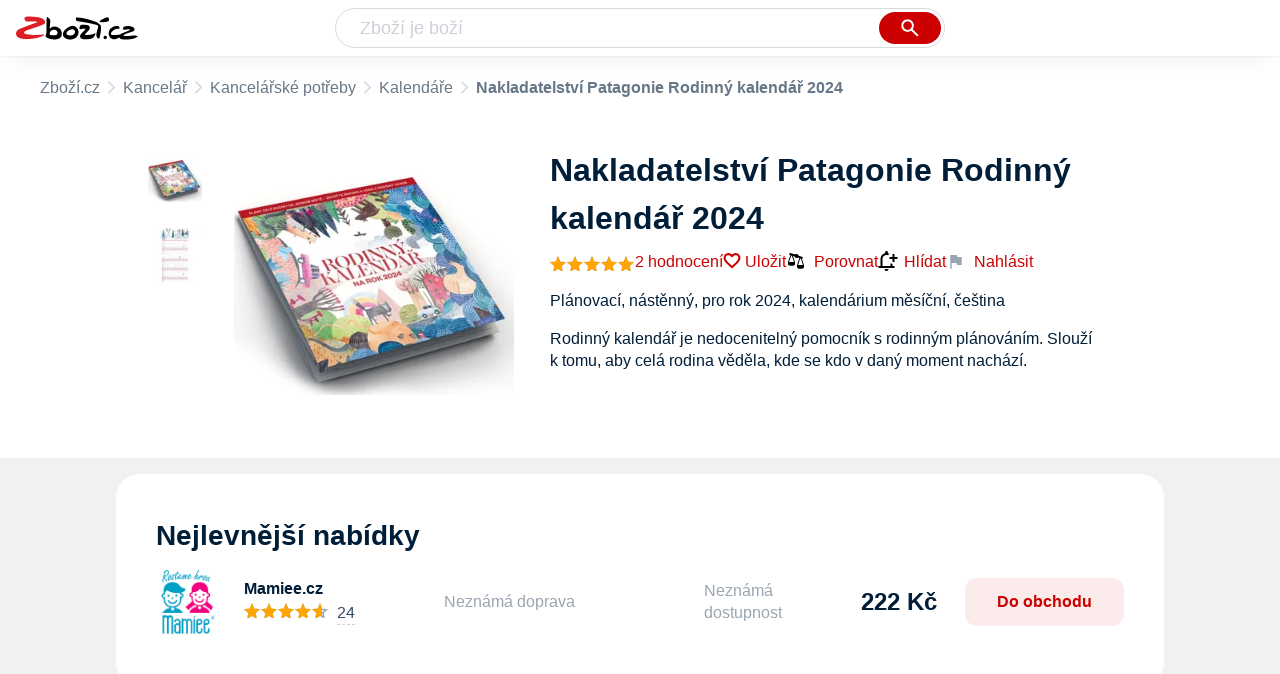

--- FILE ---
content_type: text/html
request_url: https://www.zbozi.cz/vyrobek/nakladatelstvi-patagonie-rodinny-kalendar-2024/
body_size: 15255
content:
<html lang="cs"><head><meta charset="utf-8"/><title>Nakladatelství Patagonie Rodinný kalendář 2024 od 222 Kč - Zbozi.cz</title><meta content="width=device-width, initial-scale=1, interactive-widget=resizes-content" name="viewport"/><meta content="Zboží.cz" name="og:site_name"/><meta content="Nakladatelství Patagonie Rodinný kalendář 2024 v 1 obchodech na Zboží.cz. Srovnejte ceny, přečtěte si recenze, najděte podobné produkty a příslušenství." name="description"/><meta content="Nakladatelství Patagonie Rodinný kalendář 2024 od 222 Kč" property="og:title"/><meta content="Rodinný kalendář je nedocenitelný pomocník s rodinným plánováním. Slouží k tomu, aby celá rodina věděla, kde se kdo v daný moment nachází. Děti se díky němu učí zacházet s časem a zodpovědnosti, rodiče si mohou lépe vycházet vstříc a slaďovat své osobní a rodinné povinnosti. Navíc tak mohou vznikat rodinné rituály a oslavy netradičních dnů.

Nákupem Rodinného kalendáře 2024 podpoříte fungování sdružení Děti úplňku, které podporuje rodiny dětí s těžkými formami autismu." property="og:description"/><meta content="https://d25-a.sdn.cz/d_25/c_img_QK_IE/K9eQot.jpeg" property="og:image"/><link href="https://www.zbozi.cz/vyrobek/nakladatelstvi-patagonie-rodinny-kalendar-2024/" rel="canonical"/><script type="application/ld+json">[{"@context":"https:\u002F\u002Fschema.org","@type":"WebSite","name":"Zboží.cz","url":"https:\u002F\u002Fwww.zbozi.cz\u002Fvyrobek\u002Fnakladatelstvi-patagonie-rodinny-kalendar-2024\u002F","potentialAction":{"@type":"SearchAction","target":"https:\u002F\u002Fwww.zbozi.cz\u002Fhledej\u002F?q={query}","query-input":{"@type":"PropertyValueSpecification","valueRequired":"https:\u002F\u002Fschema.org\u002FTrue","valueName":"query"}},"publisher":{"@context":"https:\u002F\u002Fschema.org","@type":"Organization","name":"Zboží.cz","url":"https:\u002F\u002Fwww.zbozi.cz\u002F","logo":"https:\u002F\u002Fwww.zbozi.cz\u002Fimg\u002Flogo.png","sameAs":["https:\u002F\u002Fwww.facebook.com\u002Fzbozijebozi","https:\u002F\u002Ftwitter.com\u002Fzbozi_cz","https:\u002F\u002Fcs.wikipedia.org\u002Fwiki\u002FZbo%C5%BE%C3%AD.cz","https:\u002F\u002Fwww.wikidata.org\u002Fwiki\u002FQ24003313"],"email":"zbozi@firma.seznam.cz","telephone":"+420 234 694 333","funder":{"@type":"Organization","name":"Seznam.cz","legalName":"Seznam.cz, a.s."},"foundingDate":"2007","memberOf":{"@type":"Organization","name":"Seznam.cz","legalName":"Seznam.cz, a.s.","sameAs":["https:\u002F\u002Fseznam.cz\u002F","https:\u002F\u002Fo.seznam.cz\u002F","https:\u002F\u002Fcs.wikipedia.org\u002Fwiki\u002FSeznam.cz","https:\u002F\u002Fwww.wikidata.org\u002Fwiki\u002FQ3490485"]}},"sameAs":["https:\u002F\u002Fwww.facebook.com\u002Fzbozijebozi","https:\u002F\u002Ftwitter.com\u002Fzbozi_cz","https:\u002F\u002Fcs.wikipedia.org\u002Fwiki\u002FZbo%C5%BE%C3%AD.cz","https:\u002F\u002Fwww.wikidata.org\u002Fwiki\u002FQ24003313"],"about":"Na Zboží.cz najdete produkty z tisíců e-shopů, u kterých můžete porovnat jejich ceny. Recenze, údaje o ceně, dostupnosti a cenách dopravy vám pomohou se lépe rozhodnout!"},{"@context":"https:\u002F\u002Fschema.org","@type":"WebPage","name":"Nakladatelství Patagonie Rodinný kalendář 2024 od 222 Kč - Zbozi.cz","description":"Nakladatelství Patagonie Rodinný kalendář 2024 v 1 obchodech na Zboží.cz. Srovnejte ceny, přečtěte si recenze, najděte podobné produkty a příslušenství.","publisher":{"@context":"https:\u002F\u002Fschema.org","@type":"Organization","name":"Zboží.cz","url":"https:\u002F\u002Fwww.zbozi.cz\u002F","logo":"https:\u002F\u002Fwww.zbozi.cz\u002Fimg\u002Flogo.png","sameAs":["https:\u002F\u002Fwww.facebook.com\u002Fzbozijebozi","https:\u002F\u002Ftwitter.com\u002Fzbozi_cz","https:\u002F\u002Fcs.wikipedia.org\u002Fwiki\u002FZbo%C5%BE%C3%AD.cz","https:\u002F\u002Fwww.wikidata.org\u002Fwiki\u002FQ24003313"],"email":"zbozi@firma.seznam.cz","telephone":"+420 234 694 333","funder":{"@type":"Organization","name":"Seznam.cz","legalName":"Seznam.cz, a.s."},"foundingDate":"2007","memberOf":{"@type":"Organization","name":"Seznam.cz","legalName":"Seznam.cz, a.s.","sameAs":["https:\u002F\u002Fseznam.cz\u002F","https:\u002F\u002Fo.seznam.cz\u002F","https:\u002F\u002Fcs.wikipedia.org\u002Fwiki\u002FSeznam.cz","https:\u002F\u002Fwww.wikidata.org\u002Fwiki\u002FQ3490485"]}},"breadcrumb":{"@context":"https:\u002F\u002Fschema.org","@type":"BreadcrumbList","itemListElement":[{"@type":"ListItem","position":0,"item":{"@id":"https:\u002F\u002Fwww.zbozi.cz\u002F","name":"Zboží.cz"}},{"@type":"ListItem","position":1,"item":{"@id":"https:\u002F\u002Fwww.zbozi.cz\u002Fkancelar\u002F","name":"Kancelář"}},{"@type":"ListItem","position":2,"item":{"@id":"https:\u002F\u002Fwww.zbozi.cz\u002Fkancelar\u002Fkancelarske-potreby\u002F","name":"Kancelářské potřeby"}},{"@type":"ListItem","position":3,"item":{"@id":"https:\u002F\u002Fwww.zbozi.cz\u002Fkancelar\u002Fkancelarske-potreby\u002Fkalendare\u002F","name":"Kalendáře"}},{"@type":"ListItem","position":4,"item":{"@id":"https:\u002F\u002Fwww.zbozi.cz\u002Fvyrobek\u002Fnakladatelstvi-patagonie-rodinny-kalendar-2024\u002F","name":"Nakladatelství Patagonie Rodinný kalendář 2024"}}]}},{"@context":"https:\u002F\u002Fschema.org","@type":"Product","name":"Nakladatelství Patagonie Rodinný kalendář 2024","description":"Rodinný kalendář je nedocenitelný pomocník s rodinným plánováním. Slouží k tomu, aby celá rodina věděla, kde se kdo v daný moment nachází. Děti se díky němu učí zacházet s časem a zodpovědnosti, rodiče si mohou lépe vycházet vstříc a slaďovat své osobní a rodinné povinnosti. Navíc tak mohou vznikat rodinné rituály a oslavy netradičních dnů.\r\n\r\nNákupem Rodinného kalendáře 2024 podpoříte fungování sdružení Děti úplňku, které podporuje rodiny dětí s těžkými formami autismu.","aggregateRating":{"@context":"https:\u002F\u002Fschema.org","@type":"AggregateRating","ratingValue":100,"reviewCount":2,"bestRating":100,"worstRating":0},"offers":[{"@context":"https:\u002F\u002Fschema.org","@type":"AggregateOffer","lowPrice":222,"highPrice":222,"priceCurrency":"CZK","offerCount":1},{"@context":"https:\u002F\u002Fschema.org","@type":"Offer","url":"https:\u002F\u002Fwww.zbozi.cz\u002Fvyrobek\u002Fnakladatelstvi-patagonie-rodinny-kalendar-2024\u002F","priceCurrency":"CZK","price":222,"itemCondition":"https:\u002F\u002Fschema.org\u002FNewCondition","availability":"https:\u002F\u002Fschema.org\u002FLimitedAvailability"}],"category":"Kancelář\u002FKancelářské potřeby\u002FKalendáře","image":[{"@type":"ImageObject","name":"Nakladatelství Patagonie Rodinný kalendář 2024","contentUrl":"https:\u002F\u002Fd25-a.sdn.cz\u002Fd_25\u002Fc_img_QK_IE\u002FK9eQot.jpeg"},{"@type":"ImageObject","name":"Nakladatelství Patagonie Rodinný kalendář 2024","contentUrl":"https:\u002F\u002Fd25-a.sdn.cz\u002Fd_25\u002Fc_img_gT_Cm\u002FBujBYV7.jpeg"}],"brand":{"@type":"Brand","name":"Nakladatelství Patagonie"},"review":[{"@type":"Review","author":{"@type":"Person","name":"dasa.drlikova"},"datePublished":"2023-12-6","reviewRating":{"@type":"Rating","bestRating":5,"worstRating":1,"ratingValue":5}}]}]</script><meta content="10" name="next-head-count"/><meta content="IE=Edge" http-equiv="X-UA-Compatible"/><meta content="origin" name="referrer"/><meta content="Hyz1YOQsFrCoCFcTDiRJgQEZNSjZpwbf" name="seznam-wmt"/><meta content="telephone=no" name="format-detection"/><meta content="200" name="szn:status"/><meta content="suHhONP08UQMf_D-hfPg27pcoJ_NjmTCwVpSozYPQZA" name="google-site-verification"/><link href="/img/favicon/favicon.ico?version-9.737.1" rel="shortcut icon" type="image/x-icon"/><link href="/img/favicon/apple-touch-icon-57x57.png?version-9.737.1" rel="apple-touch-icon" sizes="57x57"/><link href="/img/favicon/apple-touch-icon-60x60.png?version-9.737.1" rel="apple-touch-icon" sizes="60x60"/><link href="/img/favicon/apple-touch-icon-72x72.png?version-9.737.1" rel="apple-touch-icon" sizes="72x72"/><link href="/img/favicon/apple-touch-icon-76x76.png?version-9.737.1" rel="apple-touch-icon" sizes="76x76"/><link href="/img/favicon/apple-touch-icon-114x114.png?version-9.737.1" rel="apple-touch-icon" sizes="114x114"/><link href="/img/favicon/apple-touch-icon-120x120.png?version-9.737.1" rel="apple-touch-icon" sizes="120x120"/><link href="/img/favicon/apple-touch-icon-144x144.png?version-9.737.1" rel="apple-touch-icon" sizes="144x144"/><link href="/img/favicon/apple-touch-icon-152x152.png?version-9.737.1" rel="apple-touch-icon" sizes="152x152"/><link href="/img/favicon/apple-touch-icon-180x180.png?version-9.737.1" rel="apple-touch-icon" sizes="180x180"/><meta content="#666666" name="msapplication-TileColor"/><meta content="/img/favicon/browserconfig.xml?version-9.737.1" name="msapplication-config"/><meta content="/img/favicon/mstile-144x144.png?version-9.737.1" name="msapplication-TileImage"/><link href="/zbozi-cz.xml" rel="search" title="Zboží.cz" type="application/opensearchdescription+xml"/><link as="font" crossorigin="anonymous" href="/fonts/icons.woff2?58805330" rel="preload" type="font/woff2"/><link crossorigin="" href="https://login.szn.cz" rel="preconnect"/><link crossorigin="" href="https://d25-a.sdn.cz/" rel="preconnect"/><link crossorigin="" href="https://d48-a.sdn.cz/" rel="dns-prefetch"/><link as="style" href="/_next/static/css/866170c4826f3f17.css" rel="preload"/><link href="/_next/static/css/866170c4826f3f17.css" rel="stylesheet"/><link as="style" href="/_next/static/css/16baff7a09c5ce88.css" rel="preload"/><link href="/_next/static/css/16baff7a09c5ce88.css" rel="stylesheet"/><link as="style" href="/_next/static/css/5a3f5ff770120e8b.css" rel="preload"/><link href="/_next/static/css/5a3f5ff770120e8b.css" rel="stylesheet"/><link as="style" href="/_next/static/css/ccfb5fa3f0c77289.css" rel="preload"/><link href="/_next/static/css/ccfb5fa3f0c77289.css" rel="stylesheet"/><link as="style" href="/_next/static/css/6b7aab84c52928aa.css" rel="preload"/><link href="/_next/static/css/6b7aab84c52928aa.css" rel="stylesheet"/><link as="style" href="/_next/static/css/0587ab385890749b.css" rel="preload"/><link href="/_next/static/css/0587ab385890749b.css" rel="stylesheet"/><link href="/_next/static/css/cb8998fcb8aa61de.css" rel="stylesheet" type="text/css"/><link href="/_next/static/css/3c722798e8c6097b.css" rel="stylesheet" type="text/css"/><link href="/_next/static/css/1ec8bc4d16b9a5f2.css" rel="stylesheet" type="text/css"/><link href="/_next/static/css/922a987d124c19b4.css" rel="stylesheet" type="text/css"/></head><body><div id="__next"><div id="root"><div class=""><div class="BlindHeading_root__X_Im1"></div><header class="LayoutHeader_layoutHeader__gynkb LayoutHeader_layoutHeader--fixed__LQYT_"><h5 class="BlindHeading_root__X_Im1" id="blind-header">Hlavička stránky</h5><div class="LayoutHeader_layoutHeader-wrap__6tR2F LayoutHeader_layoutHeader-wrap--fullHeader__Tbp3z"><div class="LayoutHeader_layoutHeader-items__C5TVs"><div class="Logo_root__vsGoe"><a class="Logo_link__Y6Fug" href="/"><img alt="Zboží.cz" height="100%" src="/img/logo.svg" width="100%"/></a></div><div id="LayoutHeader-col--search"><div class="SearchForm_searchFormWrapper__W4LS4"><form action="/hledej/" class="SearchForm_searchForm__6NxVO"><div class="SearchForm_searchInputWrapper__AwAcz"><input autocomplete="off" id="q" name="q" placeholder="Zboží je boží" type="text" value=""/><button class="Button_button__4em_S Button_searchButton__Zq_Do SearchForm_searchButton__lqDwK" title="Vyhledat" type="submit"><span><img class="Icon_icon__EEc5Z SearchForm_searchIcon__6fGRv SearchForm_searchInputIcon__gaOzY" src="/img/icons/search-4.svg"/></span></button></div><div class="Suggest_root__5TNs7" id="suggest-results"></div></form></div></div><div class="LayoutHeader_layoutHeader--links__DBGXx"><div class="Logo_root__vsGoe"><a class="Logo_link__Y6Fug" href="/"><img alt="Zboží.cz" height="100%" src="/img/logo.svg" width="100%"/></a></div><szn-login-widget></szn-login-widget><a href="https://www.seznam.cz">Seznam.cz</a></div></div></div></header><div class="Product_page__YWAGE" id="page"><div id="top-navigation"><nav class="Breadcrumbs_nav__SeL8U Breadcrumbs_productNav__BwEiP"><h5 class="BlindHeading_root__X_Im1" id="blind-nav-breadcrumbs">Drobečková navigace</h5><span class="Breadcrumbs_item__Wy6ZM Breadcrumbs_itemZbozi__NEYPd"><a href="/">Zboží.cz</a></span><span class="Breadcrumbs_item__Wy6ZM Breadcrumbs_notLastOne__CnfoO"><a href="/kancelar/">Kancelář</a></span><span class="Breadcrumbs_item__Wy6ZM Breadcrumbs_notLastOne__CnfoO"><a href="/kancelar/kancelarske-potreby/">Kancelářské potřeby</a></span><span class="Breadcrumbs_item__Wy6ZM Breadcrumbs_lastOne__4gZwO"><a href="/kancelar/kancelarske-potreby/kalendare/">Kalendáře</a></span><span class="Breadcrumbs_title__qWKPL Breadcrumbs_productTitle__PnNFv">Nakladatelství Patagonie Rodinný kalendář 2024</span></nav></div><main class="Product_root__EU16j"><h5 class="BlindHeading_root__X_Im1" id="blind-main">Hlavní obsah stránky</h5><div class="ProductIntroduction_wrapper__fi7Tk"><section class="ProductIntroduction_introduction__y98gy"><div class="ProductIntroduction_images__5hcf4"><div><figure class="ProductImages_desktopGallery__ExveK"><div class="ProductImages_dots__ZkQ5f"><span></span><span></span></div><ul><li><img alt="Kalendář Nakladatelství Patagonie Rodinný kalendář 2024" src="https://d25-a.sdn.cz/d_25/c_img_QK_IE/K9eQot.jpeg?fl=res%2C70%2C70%2C1%2Cfff%7Cwebp%2C80"/></li><li><img alt="Kalendář Nakladatelství Patagonie Rodinný kalendář 2024" src="https://d25-a.sdn.cz/d_25/c_img_gT_Cm/BujBYV7.jpeg?fl=res%2C70%2C70%2C1%2Cfff%7Cwebp%2C80"/></li></ul><div class="ProductImages_wrap__GGLoa"><div class="ProductImages_image__j6NS5"><img alt="Kalendář Nakladatelství Patagonie Rodinný kalendář 2024" src="https://d25-a.sdn.cz/d_25/c_img_QK_IE/K9eQot.jpeg?fl=res%2C350%2C350%2C1%2Cfff%7Cwebp%2C80" title="Nakladatelství Patagonie Rodinný kalendář 2024"/></div><div class="ProductImages_buttons__ScfkQ"><button></button><button></button></div></div></figure></div><div class="BottomPopup_popup__O7__l ProductImages_bottomPopup__UkojP BottomPopup_completeOverlay__QnEEM"><div class="BottomPopup_closeButtonWrapper__OS2ZJ"><button class="Button_button__4em_S Button_close__loRzE BottomPopup_closeButton__R3Zit BottomPopup_isHidden__CQ3yo"><span><img class="Icon_icon__EEc5Z" src="/img/icons/close.svg"/></span></button></div></div></div><div class="ProductIntroduction_content__0xgjG"><header><h1>Nakladatelství Patagonie Rodinný kalendář 2024</h1><div class="ProductIntroduction_details__1vSH6"><a href="#zkusenosti"><span class="ProductIntroduction_rating__j4r0V"><span><div class="ProductIntroduction_stars__Z6ij2"><div class="Rating_rating__k8hKZ"><div class="Rating_stars__21jB2"><span></span><span></span><span></span><span></span><span></span></div><div class="Rating_stars__21jB2 Rating_filled__1xL2r" style="width: 100%;"><span></span><span></span><span></span><span></span><span></span></div></div></div></span><span class="ProductIntroduction_ratingNumber__XC8Lm">2 hodnocení</span></span></a><div class="ProductIntroduction_extraActions__OfIy0"><button class="ButtonOrA_link__ZZsMH ProductIntroduction_favorite__CLrMH"><span>Uložit</span></button><button class="compare-btn ProductIntroduction_compare__L78W8"><img class="Icon_icon__EEc5Z" src="/img/icons/compare.svg"/>Porovnat</button><span class="ProductIntroduction_watchdogWrapper__i5svC" id="watchdog-button-wrapper"><button class="ButtonOrA_link__ZZsMH PriceWatchContainer_opener__s1LqU"><img class="Icon_icon__EEc5Z PriceWatchContainer_openerIcon__W_BLY" src="/img/icons/notification_add.svg"/>Hlídat</button></span><div><div class="ProductIntroduction_feedbackWidget__3rHkE"><img class="Icon_icon__EEc5Z FeedbackWidget_icon__es4Qe" src="/img/icons/flag.svg"/>Nahlásit</div><div class="SimpleModalContent_modalWrapper__HNBCl"><div class="FeedbackModal_feedbackModal__4zk1a SimpleModalContentOverride_modal__qfP8O SimpleModalContent_modal__cCOzm"><strong class="SimpleModalContent_header__FTUF4 SimpleModalContent_header--simpleString__IiIRq">Nahlásit chybu<button class="Button_button__4em_S Button_close__loRzE SimpleModalContent_closeButton__lv5k6"><span><img class="Icon_icon__EEc5Z" src="/img/icons/close.svg"/></span></button></strong></div></div></div></div></div></header><div class="ProductIntroduction_description__5m_x3"><span class="ProductIntroduction_descriptionMobile__9VQSy">Plánovací, nástěnný, pro rok 2024, kalendárium měsíční, čeština</span><span class="ProductIntroduction_descriptionDesktop__G7jwE">Rodinný kalendář je nedocenitelný pomocník s rodinným plánováním. Slouží k tomu, aby celá rodina věděla, kde se kdo v daný moment nachází.</span></div><div></div></div></section></div><div class="Product_sections__LfX0a"><section class="ProductOffers_productOffers__2tbQq" id="product-offers"><h2 id="nejlevnejsi-nabidky">Nejlevnější nabídky</h2><div class="SimpleModalContent_modalWrapper__HNBCl"><div class="PriceWatchPopup_root__82Q_1 SimpleModalContentOverride_modal__qfP8O SimpleModalContent_modal__cCOzm"><strong class="SimpleModalContent_header__FTUF4 SimpleModalContent_header--simpleString__IiIRq">Hlídat cenu<button class="Button_button__4em_S Button_close__loRzE SimpleModalContent_closeButton__lv5k6"><span><img class="Icon_icon__EEc5Z" src="/img/icons/close.svg"/></span></button></strong></div></div><div class="SimpleModalContent_modalWrapper__HNBCl"><div class="UnsubscribePopup_unsubscribePopup__euZ3I SimpleModalContent_modal__cCOzm"><strong class="SimpleModalContent_header__FTUF4 SimpleModalContent_header--simpleString__IiIRq">Chcete zrušit hlídání ceny?<button class="Button_button__4em_S Button_close__loRzE SimpleModalContent_closeButton__lv5k6"><span><img class="Icon_icon__EEc5Z" src="/img/icons/close.svg"/></span></button></strong></div></div><div class=""><div><article class="ProductOffer_productOffer__o4S9L"><div class="ProductOffer_logo__tP_mX"><button><img alt="RODINNÝ KALENDÁŘ 2024 v obchodě Mamiee.cz" src="https://d48-a.sdn.cz/d_48/c_img_oe_A/kOzmiQlmfoBuCN3E0YEwLdAs/ae48.png?fl=res%2C140%2C140%2C3%2Cffffff"/></button></div><div class="ProductOffer_shop__o2KM9"><div><div class="ProductOffer_header__MAxMO"><span class="ProductOffer_shopName__CMyq7">Mamiee.cz</span><figure class="ProductOffer_reviews__e0h7r ProductOffer_reviews--star__X_g5i"><figcaption>Hodnocení</figcaption><div class="ProductOffer_stars__H8DPt"><div class="Rating_rating__k8hKZ"><div class="Rating_stars__21jB2"><span></span><span></span><span></span><span></span><span></span></div><div class="Rating_stars__21jB2 Rating_filled__1xL2r" style="width: 92%;"><span></span><span></span><span></span><span></span><span></span></div></div></div><div class="ProductOffer_dashedUnderline__OUFsl"><span class="ProductOffer_ratingsPercentage__gQkcN">92% </span><span class="ProductOffer_ratingsPercentage__gQkcN">(</span>24<span class="ProductOffer_ratingsPercentage__gQkcN">)</span></div></figure></div><ul><li class="ProductOffer_availability__sepWN">Neznámá dostupnost</li></ul></div></div><ul class="ProductOffer_delivery__zcIbM"><li class="ProductOffer_delivery--unavailable__zVBLf">Neznámá doprava</li></ul><div class="ProductOffer_availability__sepWN ProductOffer_availability--unavailable__G69ZC">Neznámá dostupnost</div><div class="ProductOffer_priceAndButton__iqWlp"><figure class="ProductOffer_price__uplG0"><figcaption>Cena</figcaption><span class="ProductOffer_price--clickable___HE_2 ProductOfferPrice_root__LecS_">222 Kč</span></figure><button class="ProductOffer_button__lkoPk">Do obchodu</button></div><div class="SimpleModalContent_modalWrapper__HNBCl"><div class="ProductOfferModal_modal__bI8mO SimpleModalContent_modal__cCOzm"><strong class="SimpleModalContent_header__FTUF4"><nav class="OptionSwitcher_container__aXObi"><ul class="OptionSwitcher_mainContent__O0nPN"><li><button class="OptionSwitcher_option__OKb_g">Hodnocení</button></li><li><button class="OptionSwitcher_option__OKb_g" disabled="">Doprava</button></li><li><button class="OptionSwitcher_option__OKb_g" disabled="">Výdejní místa</button></li><li><button class="OptionSwitcher_option__OKb_g">Nabídka</button></li></ul></nav><button class="Button_button__4em_S Button_close__loRzE SimpleModalContent_closeButton__lv5k6"><span><img class="Icon_icon__EEc5Z" src="/img/icons/close.svg"/></span></button></strong></div></div></article></div></div></section><section class="Similar_section__c_1Xu" id="podobne-vyrobky"><header class="Similar_header__J6x9t"><h2 class="Similar_title__3FFhz" id="podobne-produkty">Podobné výrobky</h2><a class="Similar_moreLink__Z5Nax" href="/kancelar/kancelarske-potreby/kalendare/">Všechny podobné<img class="Icon_icon__EEc5Z Similar_icon__CHxsb Icon_icon--rotate-270__2v5MN" src="/img/icons/expand.svg"/></a></header><div class="Carousel_root__cO_zH ProductCarousel_root__lQn7b"><div class="Carousel_content__6PBGa"><div class="Carousel_scroll__49bxd"><div class="Carousel_items__5bWSJ"><article class="similarProduct-source--empirical ProductCarouselItem_root__EaEkY ProductCarouselItem_root--bestLowPrice__PsfrL ProductCarouselItem_root--fixedHeight__3y6ZM"><a class="ProductCarouselItem_link__UVuPu" href="/vyrobek/helma365-nastenny-kalendar-little-fun-2026/"><div class="ProductCarouselItem_main__RZogn"><div class="ProductCarouselItem_imageContainer__r_VSJ"><img alt="Helma365 Nástěnný kalendář Little Fun…" src="//d25-a.sdn.cz/d_25/c_img_ob_Bg/kBj94XhVw2ZnPCD6DztOOW/4f2d.webp?fl=res%2C152%2C152%2C1%2Cfff"/></div><div class="ProductCarouselItem_nameContainer__61WeF ProductCarouselItem_nameContainer--lines3__U5I_b"><h3 class="ProductCarouselItem_productName__4vqpK"><span>Helma365 Nástěnný kalendář Little Fun…</span></h3><div class="ProductCarouselItem_rating__y7Rkn"><div class="ProductCarouselItem_ratingWrapper__TYqED"><div class="Rating_rating__k8hKZ"><div class="Rating_stars__21jB2"><span></span><span></span><span></span><span></span><span></span></div><div class="Rating_stars__21jB2 Rating_filled__1xL2r" style="width: 100%;"><span></span><span></span><span></span><span></span><span></span></div></div></div><div class="ProductCarouselItem_ratingCount__f7yxE">2</div></div></div><div></div><div class="ProductCarouselItem_description__Wx_VS"><div style="-webkit-line-clamp: 2;">Plánovací, nástěnný, pro rok 2026, kalendárium měsíční, vícejazyčná, kroužková,…</div></div><div class="ColorfulPrice_price__Zh7jY ProductCarouselItem_price__i1J2i">od 79 Kč</div></div><div class="ProductCarouselItem_spacer__DNGVR"></div></a></article><article class="similarProduct-source--empirical ProductCarouselItem_root__EaEkY ProductCarouselItem_root--bestLowPrice__PsfrL ProductCarouselItem_root--fixedHeight__3y6ZM"><a class="ProductCarouselItem_link__UVuPu" href="/vyrobek/nakladatelstvi-autreo-rodinny-planovaci-kalendar-2026/"><div class="ProductCarouselItem_main__RZogn"><div class="ProductCarouselItem_imageContainer__r_VSJ"><img alt="Nakladatelství Autreo Rodinný plánovací…" src="//d25-a.sdn.cz/d_25/c_img_ob_2/nPTQKDwGerCpam326DuTBht/902c.jpeg?fl=res%2C152%2C152%2C1%2Cfff%7Cwebp%2C80"/></div><div class="ProductCarouselItem_nameContainer__61WeF ProductCarouselItem_nameContainer--lines3__U5I_b"><h3 class="ProductCarouselItem_productName__4vqpK"><span>Nakladatelství Autreo Rodinný plánovací…</span></h3><div class="ProductCarouselItem_rating__y7Rkn"><div class="ProductCarouselItem_ratingWrapper__TYqED"><div class="Rating_rating__k8hKZ"><div class="Rating_stars__21jB2"><span></span><span></span><span></span><span></span><span></span></div><div class="Rating_stars__21jB2 Rating_filled__1xL2r" style="width: 100%;"><span></span><span></span><span></span><span></span><span></span></div></div></div><div class="ProductCarouselItem_ratingCount__f7yxE">3</div></div></div><div></div><div class="ProductCarouselItem_description__Wx_VS"><div style="-webkit-line-clamp: 1;">Plánovací, nástěnný, pro rok 2026, kalendárium měsíční, čeština, šířka 30 cm,…</div></div><div class="ColorfulPrice_price__Zh7jY ProductCarouselItem_price__i1J2i">od 102 Kč</div></div><div class="ProductCarouselItem_spacer__DNGVR"></div></a></article><article class="similarProduct-source--empirical ProductCarouselItem_root__EaEkY ProductCarouselItem_root--bestLowPrice__PsfrL ProductCarouselItem_root--fixedHeight__3y6ZM"><a class="ProductCarouselItem_link__UVuPu" href="/vyrobek/notique-kreativni-rodinny-kalendar-33-x-46-cm-2026/"><div class="ProductCarouselItem_main__RZogn"><div class="ProductCarouselItem_imageContainer__r_VSJ"><img alt="Notique Kreativní rodinný kalendář 33 x…" src="//d25-a.sdn.cz/d_25/c_img_ob_BD/kBj94XhVwCGmre54Dvpnvj/b382.jpeg?fl=res%2C152%2C152%2C1%2Cfff%7Cwebp%2C80"/></div><div class="ProductCarouselItem_nameContainer__61WeF ProductCarouselItem_nameContainer--lines3__U5I_b"><h3 class="ProductCarouselItem_productName__4vqpK"><span>Notique Kreativní rodinný kalendář 33 x…</span></h3><div class="ProductCarouselItem_rating__y7Rkn"><div class="ProductCarouselItem_ratingWrapper__TYqED"><div class="Rating_rating__k8hKZ"><div class="Rating_stars__21jB2"><span></span><span></span><span></span><span></span><span></span></div><div class="Rating_stars__21jB2 Rating_filled__1xL2r" style="width: 100%;"><span></span><span></span><span></span><span></span><span></span></div></div></div><div class="ProductCarouselItem_ratingCount__f7yxE">1</div></div></div><div></div><div class="ProductCarouselItem_description__Wx_VS"><div style="-webkit-line-clamp: 4;">Plánovací, nástěnný, pro rok 2026, kalendárium měsíční, čeština, kroužková,…</div></div><div class="ColorfulPrice_price__Zh7jY ProductCarouselItem_price__i1J2i">od 109 Kč</div></div><div class="ProductCarouselItem_spacer__DNGVR"></div></a></article><article class="similarProduct-source--empirical ProductCarouselItem_root__EaEkY ProductCarouselItem_root--bestLowPrice__PsfrL ProductCarouselItem_root--fixedHeight__3y6ZM"><a class="ProductCarouselItem_link__UVuPu" href="/vyrobek/helma365-nastenny-kalendar-family-planner-2026/"><div class="ProductCarouselItem_main__RZogn"><div class="ProductCarouselItem_imageContainer__r_VSJ"><img alt="Helma365 Nástěnný kalendář Family…" src="//d25-a.sdn.cz/d_25/c_img_of_i/kPRtHkVQLlC0jCJpNE1CGb2/f728.jpeg?fl=res%2C152%2C152%2C1%2Cfff%7Cwebp%2C80"/></div><div class="ProductCarouselItem_nameContainer__61WeF ProductCarouselItem_nameContainer--lines3__U5I_b ProductCarouselItem_nameContainer--bigger___YTRu"><h3 class="ProductCarouselItem_productName__4vqpK"><span>Helma365 Nástěnný kalendář Family…</span></h3></div><div></div><div class="ProductCarouselItem_description__Wx_VS"><div style="-webkit-line-clamp: 4;">Nástěnný, pro rok 2026, kalendárium měsíční, čeština, kroužková, šířka 30,2 cm,…</div></div><div class="ColorfulPrice_price__Zh7jY ProductCarouselItem_price__i1J2i">od 120 Kč</div></div><div class="ProductCarouselItem_spacer__DNGVR"></div></a></article><article class="similarProduct-source--empirical ProductCarouselItem_root__EaEkY ProductCarouselItem_root--bestLowPrice__PsfrL ProductCarouselItem_root--fixedHeight__3y6ZM"><a class="ProductCarouselItem_link__UVuPu" href="/vyrobek/extra-publishing-nastenny-drackuv-rodinny-planovaci-kalendar-2026/"><div class="ProductCarouselItem_main__RZogn"><div class="ProductCarouselItem_imageContainer__r_VSJ"><img alt="Extra Publishing Nástěnný Dráčkův…" src="//d25-a.sdn.cz/d_25/c_img_od_e/kOes7N5Ni6BO3UsD2MESLSFp/c5b8.jpeg?fl=res%2C152%2C152%2C1%2Cfff%7Cwebp%2C80"/></div><div class="ProductCarouselItem_nameContainer__61WeF ProductCarouselItem_nameContainer--lines3__U5I_b"><h3 class="ProductCarouselItem_productName__4vqpK"><span>Extra Publishing Nástěnný Dráčkův…</span></h3><div class="ProductCarouselItem_rating__y7Rkn"><div class="ProductCarouselItem_ratingWrapper__TYqED"><div class="Rating_rating__k8hKZ"><div class="Rating_stars__21jB2"><span></span><span></span><span></span><span></span><span></span></div><div class="Rating_stars__21jB2 Rating_filled__1xL2r" style="width: 100%;"><span></span><span></span><span></span><span></span><span></span></div></div></div><div class="ProductCarouselItem_ratingCount__f7yxE">2</div></div></div><div></div><div class="ProductCarouselItem_description__Wx_VS"><div style="-webkit-line-clamp: 4;">Plánovací, nástěnný, pro rok 2026, kalendárium měsíční, čeština, brožovaná,…</div></div><div class="ColorfulPrice_price__Zh7jY ProductCarouselItem_price__i1J2i">od 159 Kč</div></div><div class="ProductCarouselItem_spacer__DNGVR"></div></a></article><article class="similarProduct-source--empirical ProductCarouselItem_root__EaEkY ProductCarouselItem_root--bestLowPrice__PsfrL ProductCarouselItem_root--fixedHeight__3y6ZM"><a class="ProductCarouselItem_link__UVuPu" href="/vyrobek/helma365-nastenny-kalendar-rodinny-planovac-2026/"><div class="ProductCarouselItem_main__RZogn"><div class="ProductCarouselItem_imageContainer__r_VSJ"><img alt="Helma365 Nástěnný kalendář Rodinný…" src="//d25-a.sdn.cz/d_25/c_img_of_e/kPRtHkVQLlCon8ijtE0o9Hz/7651.webp?fl=res%2C152%2C152%2C1%2Cfff"/></div><div class="ProductCarouselItem_nameContainer__61WeF ProductCarouselItem_nameContainer--lines3__U5I_b"><h3 class="ProductCarouselItem_productName__4vqpK"><span>Helma365 Nástěnný kalendář Rodinný…</span></h3><div class="ProductCarouselItem_rating__y7Rkn"><div class="ProductCarouselItem_ratingWrapper__TYqED"><div class="Rating_rating__k8hKZ"><div class="Rating_stars__21jB2"><span></span><span></span><span></span><span></span><span></span></div><div class="Rating_stars__21jB2 Rating_filled__1xL2r" style="width: 100%;"><span></span><span></span><span></span><span></span><span></span></div></div></div><div class="ProductCarouselItem_ratingCount__f7yxE">2</div></div></div><div></div><div class="ProductCarouselItem_description__Wx_VS"><div style="-webkit-line-clamp: 4;">Plánovací, nástěnný, pro rok 2026, kalendárium měsíční, vícejazyčná, kroužková,…</div></div><div class="ColorfulPrice_price__Zh7jY ProductCarouselItem_price__i1J2i">od 128 Kč</div></div><div class="ProductCarouselItem_spacer__DNGVR"></div></a></article><article class="similarProduct-source--empirical ProductCarouselItem_root__EaEkY ProductCarouselItem_root--bestLowPrice__PsfrL ProductCarouselItem_root--fixedHeight__3y6ZM"><a class="ProductCarouselItem_link__UVuPu" href="/vyrobek/vikpap-group-rodinny-nastenny-kalendar-vnk01-26-2026/"><div class="ProductCarouselItem_main__RZogn"><div class="ProductCarouselItem_imageContainer__r_VSJ"><img alt="Vikpap group Rodinný nástěnný kalendář…" src="//d25-a.sdn.cz/d_25/c_img_od_Ba/nPSV1TXV2nCruJ2BidEaUNsG/6e05.jpeg?fl=res%2C152%2C152%2C1%2Cfff%7Cwebp%2C80"/></div><div class="ProductCarouselItem_nameContainer__61WeF ProductCarouselItem_nameContainer--lines3__U5I_b"><h3 class="ProductCarouselItem_productName__4vqpK"><span>Vikpap group Rodinný nástěnný kalendář…</span></h3><div class="ProductCarouselItem_rating__y7Rkn"><div class="ProductCarouselItem_ratingWrapper__TYqED"><div class="Rating_rating__k8hKZ"><div class="Rating_stars__21jB2"><span></span><span></span><span></span><span></span><span></span></div><div class="Rating_stars__21jB2 Rating_filled__1xL2r" style="width: 100%;"><span></span><span></span><span></span><span></span><span></span></div></div></div><div class="ProductCarouselItem_ratingCount__f7yxE">2</div></div></div><div></div><div class="ProductCarouselItem_description__Wx_VS"><div style="-webkit-line-clamp: 4;">Plánovací, nástěnný, pro rok 2026, kalendárium měsíční, čeština, kroužková,…</div></div><div class="ColorfulPrice_price__Zh7jY ProductCarouselItem_price__i1J2i">od 164 Kč</div></div><div class="ProductCarouselItem_spacer__DNGVR"></div></a></article><article class="similarProduct-source--empirical ProductCarouselItem_root__EaEkY ProductCarouselItem_root--bestLowPrice__PsfrL ProductCarouselItem_root--fixedHeight__3y6ZM"><a class="ProductCarouselItem_link__UVuPu" href="/vyrobek/helma365-nastenny-planovaci-kalendar-n176-26-2026/"><div class="ProductCarouselItem_main__RZogn"><div class="ProductCarouselItem_imageContainer__r_VSJ"><img alt="Helma365 Nástěnný plánovací kalendář…" src="//d25-a.sdn.cz/d_25/c_img_oe_A/nPSV1TXV2nD0mTJD81EfkyBc/4e8e.jpeg?fl=res%2C152%2C152%2C1%2Cfff%7Cwebp%2C80"/></div><div class="ProductCarouselItem_nameContainer__61WeF ProductCarouselItem_nameContainer--lines3__U5I_b"><h3 class="ProductCarouselItem_productName__4vqpK"><span>Helma365 Nástěnný plánovací kalendář…</span></h3><div class="ProductCarouselItem_rating__y7Rkn"><div class="ProductCarouselItem_ratingWrapper__TYqED"><div class="Rating_rating__k8hKZ"><div class="Rating_stars__21jB2"><span></span><span></span><span></span><span></span><span></span></div><div class="Rating_stars__21jB2 Rating_filled__1xL2r" style="width: 100%;"><span></span><span></span><span></span><span></span><span></span></div></div></div><div class="ProductCarouselItem_ratingCount__f7yxE">1</div></div></div><div></div><div class="ProductCarouselItem_description__Wx_VS"><div style="-webkit-line-clamp: 4;">Plánovací, nástěnný, pro rok 2026, kalendárium měsíční, vícejazyčná, kroužková,…</div></div><div class="ColorfulPrice_price__Zh7jY ProductCarouselItem_price__i1J2i">od 98 Kč</div></div><div class="ProductCarouselItem_spacer__DNGVR"></div></a></article><article class="similarProduct-source--empirical ProductCarouselItem_root__EaEkY ProductCarouselItem_root--bestLowPrice__PsfrL ProductCarouselItem_root--fixedHeight__3y6ZM"><a class="ProductCarouselItem_link__UVuPu" href="/vyrobek/notique-nastenny-planovaci-kalendar-animalium-2026/"><div class="ProductCarouselItem_main__RZogn"><div class="ProductCarouselItem_imageContainer__r_VSJ"><img alt="Notique Nástěnný plánovací kalendář…" src="//d25-a.sdn.cz/d_25/c_img_od_B4/kBlLbSfl8B9O11CUCEd9E3M/7fb4.jpeg?fl=res%2C152%2C152%2C1%2Cfff%7Cwebp%2C80"/></div><div class="ProductCarouselItem_nameContainer__61WeF ProductCarouselItem_nameContainer--lines3__U5I_b"><h3 class="ProductCarouselItem_productName__4vqpK"><span>Notique Nástěnný plánovací kalendář…</span></h3><div class="ProductCarouselItem_rating__y7Rkn"><div class="ProductCarouselItem_ratingWrapper__TYqED"><div class="Rating_rating__k8hKZ"><div class="Rating_stars__21jB2"><span></span><span></span><span></span><span></span><span></span></div><div class="Rating_stars__21jB2 Rating_filled__1xL2r" style="width: 100%;"><span></span><span></span><span></span><span></span><span></span></div></div></div><div class="ProductCarouselItem_ratingCount__f7yxE">2</div></div></div><div></div><div class="ProductCarouselItem_description__Wx_VS"><div style="-webkit-line-clamp: 4;">Nástěnný, pro rok 2026, čeština, kroužková, svátky, určení kalendáře rodinný</div></div><div class="ColorfulPrice_price__Zh7jY ProductCarouselItem_price__i1J2i">od 132 Kč</div></div><div class="ProductCarouselItem_spacer__DNGVR"></div></a></article><article class="similarProduct-source--empirical ProductCarouselItem_root__EaEkY ProductCarouselItem_root--bestLowPrice__PsfrL ProductCarouselItem_root--fixedHeight__3y6ZM"><a class="ProductCarouselItem_link__UVuPu" href="/vyrobek/helma365-nastenny-kalendar-kadibudky-2026/"><div class="ProductCarouselItem_main__RZogn"><div class="ProductCarouselItem_imageContainer__r_VSJ"><img alt="Helma365 Nástěnný kalendář Kadibudky…" src="//d25-a.sdn.cz/d_25/c_img_oc_m/nPvSisOTaMD4FRrCTKD9aXTI/f826.webp?fl=res%2C152%2C152%2C1%2Cfff"/></div><div class="ProductCarouselItem_nameContainer__61WeF ProductCarouselItem_nameContainer--lines3__U5I_b"><h3 class="ProductCarouselItem_productName__4vqpK"><span>Helma365 Nástěnný kalendář Kadibudky…</span></h3><div class="ProductCarouselItem_rating__y7Rkn"><div class="ProductCarouselItem_ratingWrapper__TYqED"><div class="Rating_rating__k8hKZ"><div class="Rating_stars__21jB2"><span></span><span></span><span></span><span></span><span></span></div><div class="Rating_stars__21jB2 Rating_filled__1xL2r" style="width: 100%;"><span></span><span></span><span></span><span></span><span></span></div></div></div><div class="ProductCarouselItem_ratingCount__f7yxE">5</div></div></div><div></div><div class="ProductCarouselItem_description__Wx_VS"><div style="-webkit-line-clamp: 4;">Nástěnný, pro rok 2026, kalendárium měsíční, čeština, kroužková, šířka 30 cm,…</div></div><div class="ColorfulPrice_price__Zh7jY ProductCarouselItem_price__i1J2i">125 Kč</div></div><div class="ProductCarouselItem_spacer__DNGVR"></div></a></article><article class="similarProduct-source--empirical ProductCarouselItem_root__EaEkY ProductCarouselItem_root--bestLowPrice__PsfrL ProductCarouselItem_root--fixedHeight__3y6ZM"><a class="ProductCarouselItem_link__UVuPu" href="/vyrobek/mfp-nastenny-kalendar-kreativni-2026/"><div class="ProductCarouselItem_main__RZogn"><div class="ProductCarouselItem_imageContainer__r_VSJ"><img alt="MFP Nástěnný kalendář Kreativní 2026" src="//d25-a.sdn.cz/d_25/c_img_od_K/kOes7N5Ni6PHDRDBLEPZVJ7/bf00.jpeg?fl=res%2C152%2C152%2C1%2Cfff%7Cwebp%2C80"/></div><div class="ProductCarouselItem_nameContainer__61WeF ProductCarouselItem_nameContainer--lines3__U5I_b"><h3 class="ProductCarouselItem_productName__4vqpK"><span>MFP Nástěnný kalendář Kreativní 2026</span></h3><div class="ProductCarouselItem_rating__y7Rkn"><div class="ProductCarouselItem_ratingWrapper__TYqED"><div class="Rating_rating__k8hKZ"><div class="Rating_stars__21jB2"><span></span><span></span><span></span><span></span><span></span></div><div class="Rating_stars__21jB2 Rating_filled__1xL2r" style="width: 100%;"><span></span><span></span><span></span><span></span><span></span></div></div></div><div class="ProductCarouselItem_ratingCount__f7yxE">1</div></div></div><div></div><div class="ProductCarouselItem_description__Wx_VS"><div style="-webkit-line-clamp: 4;">Nástěnný, pro rok 2026, kalendárium měsíční, čeština, kroužková, šířka 32 cm,…</div></div><div class="ColorfulPrice_price__Zh7jY ProductCarouselItem_price__i1J2i">od 137 Kč</div></div><div class="ProductCarouselItem_spacer__DNGVR"></div></a></article><article class="similarProduct-source--empirical ProductCarouselItem_root__EaEkY ProductCarouselItem_root--bestLowPrice__PsfrL ProductCarouselItem_root--fixedHeight__3y6ZM"><a class="ProductCarouselItem_link__UVuPu" href="/vyrobek/nakladatelstvi-scrumage-andrea-tachezy-pavla-kopplova-rodinny-kalendar-2026/"><div class="ProductCarouselItem_main__RZogn"><div class="ProductCarouselItem_imageContainer__r_VSJ"><img alt="Nakladatelství Scrumage Andrea Tachezy,…" src="//d25-a.sdn.cz/d_25/c_img_oc_Ce/nO0bgvR9rXuvoHDUZENe45l/7a08.jpeg?fl=res%2C152%2C152%2C1%2Cfff%7Cwebp%2C80"/></div><div class="ProductCarouselItem_nameContainer__61WeF ProductCarouselItem_nameContainer--lines3__U5I_b"><h3 class="ProductCarouselItem_productName__4vqpK"><span>Nakladatelství Scrumage Andrea Tachezy,…</span></h3><div class="ProductCarouselItem_rating__y7Rkn"><div class="ProductCarouselItem_ratingWrapper__TYqED"><div class="Rating_rating__k8hKZ"><div class="Rating_stars__21jB2"><span></span><span></span><span></span><span></span><span></span></div><div class="Rating_stars__21jB2 Rating_filled__1xL2r" style="width: 100%;"><span></span><span></span><span></span><span></span><span></span></div></div></div><div class="ProductCarouselItem_ratingCount__f7yxE">3</div></div></div><div></div><div class="ProductCarouselItem_description__Wx_VS"><div style="-webkit-line-clamp: 4;">Plánovací, nástěnný, pro rok 2026, kalendárium měsíční, čeština, šířka 24,1 cm,…</div></div><div class="ColorfulPrice_price__Zh7jY ProductCarouselItem_price__i1J2i">od 212 Kč</div></div><div class="ProductCarouselItem_spacer__DNGVR"></div></a></article><article class="ProductCarouselItem_root__EaEkY ProductCarouselItem_root--bestLowPrice__PsfrL ProductCarouselItem_root--fixedHeight__3y6ZM"><a class="ProductCarouselItem_link__UVuPu" href="/vyrobek/nakladatelstvi-krasna-pani-zofie-kanyzova-lunarni-kalendar-krasne-pani-s-publikaci-2026/"><div class="ProductCarouselItem_main__RZogn"><div class="ProductCarouselItem_imageContainer__r_VSJ"><img alt="Nakladatelství Krásná paní Žofie…" src="//d25-a.sdn.cz/d_25/c_img_oc_CS/nO0bgvR9rXY0p3CoJEME9fg/970d.jpeg?fl=res%2C152%2C152%2C1%2Cfff%7Cwebp%2C80"/></div><div class="ProductCarouselItem_nameContainer__61WeF ProductCarouselItem_nameContainer--lines3__U5I_b"><h3 class="ProductCarouselItem_productName__4vqpK"><span>Nakladatelství Krásná paní Žofie…</span></h3><div class="ProductCarouselItem_rating__y7Rkn"><div class="ProductCarouselItem_ratingWrapper__TYqED"><div class="Rating_rating__k8hKZ"><div class="Rating_stars__21jB2"><span></span><span></span><span></span><span></span><span></span></div><div class="Rating_stars__21jB2 Rating_filled__1xL2r" style="width: 96%;"><span></span><span></span><span></span><span></span><span></span></div></div></div><div class="ProductCarouselItem_ratingCount__f7yxE">98</div></div></div><div></div><div class="ProductCarouselItem_description__Wx_VS"><div style="-webkit-line-clamp: 4;">Stolní, pro rok 2026, čeština, kroužková, astrologie, lunární, určení kalendáře…</div></div><div class="ColorfulPrice_price__Zh7jY ProductCarouselItem_price__i1J2i">od 215 Kč</div></div><div class="ProductCarouselItem_spacer__DNGVR"></div></a></article><article class="ProductCarouselItem_root__EaEkY ProductCarouselItem_root--bestLowPrice__PsfrL ProductCarouselItem_root--fixedHeight__3y6ZM"><a class="ProductCarouselItem_link__UVuPu" href="/vyrobek/notique-nastenny-kalendar-rodinny-planovaci-harry-potter-2026/"><div class="ProductCarouselItem_main__RZogn"><div class="ProductCarouselItem_imageContainer__r_VSJ"><img alt="Notique Nástěnný kalendář Rodinný…" src="//d25-a.sdn.cz/d_25/c_img_ob_y/nPTQKDwGerCpam3mlDtxsfT/5bd8.jpeg?fl=res%2C152%2C152%2C1%2Cfff%7Cwebp%2C80"/></div><div class="ProductCarouselItem_nameContainer__61WeF ProductCarouselItem_nameContainer--lines3__U5I_b"><h3 class="ProductCarouselItem_productName__4vqpK"><span>Notique Nástěnný kalendář Rodinný…</span></h3><div class="ProductCarouselItem_rating__y7Rkn"><div class="ProductCarouselItem_ratingWrapper__TYqED"><div class="Rating_rating__k8hKZ"><div class="Rating_stars__21jB2"><span></span><span></span><span></span><span></span><span></span></div><div class="Rating_stars__21jB2 Rating_filled__1xL2r" style="width: 100%;"><span></span><span></span><span></span><span></span><span></span></div></div></div><div class="ProductCarouselItem_ratingCount__f7yxE">1</div></div></div><div></div><div class="ProductCarouselItem_description__Wx_VS"><div style="-webkit-line-clamp: 4;">Plánovací, nástěnný, pro rok 2026, kalendárium měsíční, vícejazyčná, kroužková,…</div></div><div class="ColorfulPrice_price__Zh7jY ProductCarouselItem_price__i1J2i">od 198 Kč</div></div><div class="ProductCarouselItem_spacer__DNGVR"></div></a></article><article class="ProductCarouselItem_root__EaEkY ProductCarouselItem_root--bestLowPrice__PsfrL ProductCarouselItem_root--fixedHeight__3y6ZM"><a class="ProductCarouselItem_link__UVuPu" href="/vyrobek/pm-vydavatelstvi-nastenny-kalendar-iva-huttnerova-2026/"><div class="ProductCarouselItem_main__RZogn"><div class="ProductCarouselItem_imageContainer__r_VSJ"><img alt="PM vydavatelství Nástěnný kalendář Iva…" src="//d25-a.sdn.cz/d_25/c_img_oZ_m/kBkJRwehYz101BhyDLKzfI/8d40.jpeg?fl=res%2C152%2C152%2C1%2Cfff%7Cwebp%2C80"/></div><div class="ProductCarouselItem_nameContainer__61WeF ProductCarouselItem_nameContainer--lines3__U5I_b"><h3 class="ProductCarouselItem_productName__4vqpK"><span>PM vydavatelství Nástěnný kalendář Iva…</span></h3><div class="ProductCarouselItem_rating__y7Rkn"><div class="ProductCarouselItem_ratingWrapper__TYqED"><div class="Rating_rating__k8hKZ"><div class="Rating_stars__21jB2"><span></span><span></span><span></span><span></span><span></span></div><div class="Rating_stars__21jB2 Rating_filled__1xL2r" style="width: 91%;"><span></span><span></span><span></span><span></span><span></span></div></div></div><div class="ProductCarouselItem_ratingCount__f7yxE">37</div></div></div><div></div><div class="ProductCarouselItem_description__Wx_VS"><div style="-webkit-line-clamp: 4;">Nástěnný, pro rok 2026, čeština, šířka 24,5 cm, výška 34,5 cm, umění, určení…</div></div><div class="ColorfulPrice_price__Zh7jY ProductCarouselItem_price__i1J2i">od 245 Kč</div></div><div class="ProductCarouselItem_spacer__DNGVR"></div></a></article><article class="ProductCarousel_articleMore___Y75q"><a class="ProductCarousel_link__zvW5w" href="/kancelar/kancelarske-potreby/kalendare/"><div class="ProductCarousel_coverMore__NZUqr"><img class="Icon_icon__EEc5Z Icon_icon--rotate-180___AxhW" src="/img/icons/arrow.svg"/><h3>Všechny podobné výrobky</h3></div></a></article></div></div></div><button class="Carousel_btn__TXez6 Carousel_btn--right__YJtY7"><img class="Icon_icon__EEc5Z" src="/img/icons/menu-right-rounded.svg"/></button></div></section><section class="PriceTrendsContainer_root__rdZ7m"><header class="PriceTrendsContainer_header__pY3q1"><h2 class="PriceTrendsContainer_title__v2FMK">Vývoj ceny</h2><span id="watchdog-switch-wrapper"><div class="PriceWatchContainer_rightOpenerWrapper__iP6sC"><button class="ButtonOrA_link__ZZsMH PriceWatchContainer_opener__s1LqU"><img class="Icon_icon__EEc5Z PriceWatchContainer_openerIcon__W_BLY" src="/img/icons/notification_add.svg"/>Hlídat cenu</button></div></span></header><div class="PriceTrendsContainer_dataContainer__y_ASk"><section class="TrendBoxes_container___4Jkt"><div class="TrendBoxes_boxes__BKr0N"><div class="TrendBoxes_box__FEJut TrendBoxes_box--average__bnEWB"><div class="TrendBoxes_icon__2M_mo"><img class="Icon_icon__EEc5Z" src="/img/icons/thumb.svg"/></div><div><div class="TrendBoxes_title__Y49k_">Hodnocení ceny <span><img class="Icon_icon__EEc5Z TrendBoxes_tooltipIcon__Mmrnn" src="/img/icons/info.svg"/></span></div><div class="TrendBoxes_title__Y49k_ TrendBoxes_title--big__YRpbp">Obvyklá cena</div></div></div><div class="TrendBoxes_box__FEJut"><div class="TrendBoxes_icon__2M_mo"><img class="Icon_icon__EEc5Z" src="/img/icons/arrow_bottom.svg"/></div><div><div class="TrendBoxes_title__Y49k_">Nejnižší cena za 30 dní</div><div class="TrendBoxes_price__4ORhB"><div class="TrendBoxes_value__tqjWm">222 Kč</div></div></div></div><div class="TrendBoxes_box__FEJut"><div class="TrendBoxes_icon__2M_mo"><img class="Icon_icon__EEc5Z" src="/img/icons/remove.svg"/></div><div><div class="TrendBoxes_title__Y49k_">Vývoj ceny za 30 dní</div><div class="TrendBoxes_price__4ORhB"><div class="TrendBoxes_value__tqjWm"><span class="TrendBoxes_sign__ESMla"></span><span>0 Kč</span></div></div></div></div></div></section><div class="Chart_root__CFbMk"><div class="recharts-responsive-container" style="width: 100%; height: 300px; min-width: 0px;"><div style="width: 0px; overflow-x: visible;"><div class="recharts-wrapper" height="300" style="position: relative; cursor: default; width: 628px; height: 300px;" width="628"><div class="recharts-tooltip-wrapper" style="visibility: hidden; pointer-events: none; position: absolute; top: 0px; left: 0px;" xmlns="http://www.w3.org/1999/xhtml"><div class="ChartTooltip_root__W_fKD"><div class="ChartTooltip_title__FPtVA"></div></div></div><div class="recharts-legend-wrapper" style="position: absolute; width: 612px; height: auto; left: 0px; top: 30px;"><div class="ChartLegend_root__zlEx4"><span class="ChartSeriesDescription_root__HcsS0"><span class="ChartSeriesDescription_circle__ABok2" style="background-color: rgb(46, 124, 246);"></span>Nejnižší cena</span><span class="ChartSeriesDescription_root__HcsS0"><span class="ChartSeriesDescription_circle__ABok2" style="background-color: rgb(255, 164, 0);"></span>Běžná cena (medián)</span><span class="ChartSeriesDescription_root__HcsS0"><span class="ChartSeriesDescription_circle__ABok2" style="background-color: rgb(214, 219, 223);"></span>Rozpětí cen</span></div></div><svg class="recharts-surface" height="300" style="width: 100%; height: 100%; display: block;" viewbox="0 0 628 300" width="628"><title></title><desc></desc><g id="recharts-zindex--100-uid-1"><g class="recharts-cartesian-grid"><g class="recharts-cartesian-grid-horizontal"><line fill="none" height="240" stroke="#d6dbdf" stroke-dasharray="3 3" width="550.5" x="61.5" x1="61.5" x2="612" y="30" y1="270" y2="270"></line><line fill="none" height="240" stroke="#d6dbdf" stroke-dasharray="3 3" width="550.5" x="61.5" x1="61.5" x2="612" y="30" y1="210" y2="210"></line><line fill="none" height="240" stroke="#d6dbdf" stroke-dasharray="3 3" width="550.5" x="61.5" x1="61.5" x2="612" y="30" y1="150" y2="150"></line><line fill="none" height="240" stroke="#d6dbdf" stroke-dasharray="3 3" width="550.5" x="61.5" x1="61.5" x2="612" y="30" y1="90" y2="90"></line><line fill="none" height="240" stroke="#d6dbdf" stroke-dasharray="3 3" width="550.5" x="61.5" x1="61.5" x2="612" y="30" y1="30" y2="30"></line></g></g></g><g id="recharts-zindex--50-uid-2"></g><defs><clippath id="recharts3-clip"><rect height="240" width="550.5" x="61.5" y="30"></rect></clippath></defs><g id="recharts-zindex-100-uid-7"><g class="recharts-layer recharts-area"><g class="recharts-layer"><defs><clippath id="animationClipPath-recharts-area-uid-4"><rect height="139" width="0" x="61.5" y="0"></rect></clippath></defs><g class="recharts-layer" clip-path="url(#animationClipPath-recharts-area-uid-4)"><g class="recharts-layer"><path class="recharts-curve recharts-area-area" d="M61.5,138L80.749,138L99.997,138L119.246,138L138.495,138L157.743,138L176.992,138L196.241,138L215.49,138L234.738,138L253.987,138L273.236,138L292.484,138L311.733,138L330.982,138L350.23,138L369.479,138L388.728,138L407.977,138L427.225,138L446.474,138L465.723,138L484.971,138L504.22,138L523.469,138L542.717,138L561.966,138L581.215,138L600.463,138L612,138L612,138L600.463,138L581.215,138L561.966,138L542.717,138L523.469,138L504.22,138L484.971,138L465.723,138L446.474,138L427.225,138L407.977,138L388.728,138L369.479,138L350.23,138L330.982,138L311.733,138L292.484,138L273.236,138L253.987,138L234.738,138L215.49,138L196.241,138L176.992,138L157.743,138L138.495,138L119.246,138L99.997,138L80.749,138L61.5,138Z" fill="#e6e8eb" fill-opacity="0.6" height="240" id="recharts-area-uid-4" name="Nejvyšší cena" stroke="none" stroke-width="0" width="550.5"></path><path class="recharts-curve recharts-area-curve" d="M61.5,138L80.749,138L99.997,138L119.246,138L138.495,138L157.743,138L176.992,138L196.241,138L215.49,138L234.738,138L253.987,138L273.236,138L292.484,138L311.733,138L330.982,138L350.23,138L369.479,138L388.728,138L407.977,138L427.225,138L446.474,138L465.723,138L484.971,138L504.22,138L523.469,138L542.717,138L561.966,138L581.215,138L600.463,138L612,138" fill="none" fill-opacity="0.6" height="240" name="Nejvyšší cena" stroke="#3182bd" stroke-width="0" width="550.5"></path><path class="recharts-curve recharts-area-curve" d="M61.5,138L80.749,138L99.997,138L119.246,138L138.495,138L157.743,138L176.992,138L196.241,138L215.49,138L234.738,138L253.987,138L273.236,138L292.484,138L311.733,138L330.982,138L350.23,138L369.479,138L388.728,138L407.977,138L427.225,138L446.474,138L465.723,138L484.971,138L504.22,138L523.469,138L542.717,138L561.966,138L581.215,138L600.463,138L612,138" fill="none" fill-opacity="0.6" height="240" name="Nejvyšší cena" stroke="#3182bd" stroke-width="0" width="550.5"></path></g></g></g></g></g><g id="recharts-zindex-200-uid-8"></g><g id="recharts-zindex-300-uid-9"></g><g id="recharts-zindex-400-uid-10"><g class="recharts-layer recharts-line"><path class="recharts-curve recharts-line-curve" d="M61.5,138L80.749,138L99.997,138L119.246,138L138.495,138L157.743,138L176.992,138L196.241,138L215.49,138L234.738,138L253.987,138L273.236,138L292.484,138L311.733,138L330.982,138L350.23,138L369.479,138L388.728,138L407.977,138L427.225,138L446.474,138L465.723,138L484.971,138L504.22,138L523.469,138L542.717,138L561.966,138L581.215,138L600.463,138L612,138" fill="none" height="240" id="recharts-line-uid-5" name="Běžná cena" stroke="#ffa400" stroke-dasharray="0px 550.5px" stroke-width="2" width="550.5"></path></g><g class="recharts-layer recharts-line"><path class="recharts-curve recharts-line-curve" d="M61.5,138L80.749,138L99.997,138L119.246,138L138.495,138L157.743,138L176.992,138L196.241,138L215.49,138L234.738,138L253.987,138L273.236,138L292.484,138L311.733,138L330.982,138L350.23,138L369.479,138L388.728,138L407.977,138L427.225,138L446.474,138L465.723,138L484.971,138L504.22,138L523.469,138L542.717,138L561.966,138L581.215,138L600.463,138L612,138" fill="none" height="240" id="recharts-line-uid-6" name="Nejnižší cena" stroke="#2e7cf6" stroke-dasharray="0px 550.5px" stroke-width="2" width="550.5"></path></g></g><g id="recharts-zindex-500-uid-11"><g class="recharts-layer recharts-cartesian-axis recharts-xAxis xAxis"><line angle="0" class="recharts-cartesian-axis-line" fill="none" height="30" orientation="bottom" stroke="#d6dbdf" width="550.5" x="61.5" x1="61.5" x2="612" y="270" y1="270" y2="270"></line><g class="recharts-cartesian-axis-ticks recharts-xAxis-ticks"><g class="recharts-cartesian-axis-tick-lines recharts-xAxis-tick-lines"><g class="recharts-layer recharts-cartesian-axis-tick"><line angle="0" class="recharts-cartesian-axis-tick-line" fill="none" height="30" orientation="bottom" stroke="#d6dbdf" width="550.5" x="61.5" x1="61.5" x2="61.5" y="270" y1="276" y2="270"></line></g><g class="recharts-layer recharts-cartesian-axis-tick"><line angle="0" class="recharts-cartesian-axis-tick-line" fill="none" height="30" orientation="bottom" stroke="#d6dbdf" width="550.5" x="61.5" x1="253.98695761970038" x2="253.98695761970038" y="270" y1="276" y2="270"></line></g><g class="recharts-layer recharts-cartesian-axis-tick"><line angle="0" class="recharts-cartesian-axis-tick-line" fill="none" height="30" orientation="bottom" stroke="#d6dbdf" width="550.5" x="61.5" x1="446.4739152394007" x2="446.4739152394007" y="270" y1="276" y2="270"></line></g><g class="recharts-layer recharts-cartesian-axis-tick"><line angle="0" class="recharts-cartesian-axis-tick-line" fill="none" height="30" orientation="bottom" stroke="#d6dbdf" width="550.5" x="61.5" x1="612" x2="612" y="270" y1="276" y2="270"></line></g></g></g></g><g class="recharts-layer recharts-cartesian-axis recharts-yAxis yAxis"><line angle="0" class="recharts-cartesian-axis-line" fill="none" height="240" orientation="left" stroke="#d6dbdf" width="61.5" x="0" x1="61.5" x2="61.5" y="30" y1="30" y2="270"></line><g class="recharts-cartesian-axis-ticks recharts-yAxis-ticks"><g class="recharts-cartesian-axis-tick-lines recharts-yAxis-tick-lines"><g class="recharts-layer recharts-cartesian-axis-tick"><line angle="0" class="recharts-cartesian-axis-tick-line" fill="none" height="240" orientation="left" stroke="#d6dbdf" width="61.5" x="0" x1="55.5" x2="61.5" y="30" y1="270" y2="270"></line></g><g class="recharts-layer recharts-cartesian-axis-tick"><line angle="0" class="recharts-cartesian-axis-tick-line" fill="none" height="240" orientation="left" stroke="#d6dbdf" width="61.5" x="0" x1="55.5" x2="61.5" y="30" y1="210" y2="210"></line></g><g class="recharts-layer recharts-cartesian-axis-tick"><line angle="0" class="recharts-cartesian-axis-tick-line" fill="none" height="240" orientation="left" stroke="#d6dbdf" width="61.5" x="0" x1="55.5" x2="61.5" y="30" y1="150" y2="150"></line></g><g class="recharts-layer recharts-cartesian-axis-tick"><line angle="0" class="recharts-cartesian-axis-tick-line" fill="none" height="240" orientation="left" stroke="#d6dbdf" width="61.5" x="0" x1="55.5" x2="61.5" y="30" y1="90" y2="90"></line></g><g class="recharts-layer recharts-cartesian-axis-tick"><line angle="0" class="recharts-cartesian-axis-tick-line" fill="none" height="240" orientation="left" stroke="#d6dbdf" width="61.5" x="0" x1="55.5" x2="61.5" y="30" y1="30" y2="30"></line></g></g></g></g></g><g id="recharts-zindex-600-uid-12"><g class="recharts-layer recharts-line-dots"><circle class="recharts-dot recharts-line-dot" cx="61.5" cy="138" fill="#ffa400" height="240" name="Běžná cena" r="4" stroke="#fff" stroke-width="2" width="550.5"></circle><circle class="recharts-dot recharts-line-dot" cx="80.74869576197004" cy="138" fill="#ffa400" height="240" name="Běžná cena" r="4" stroke="#fff" stroke-width="2" width="550.5"></circle><circle class="recharts-dot recharts-line-dot" cx="99.99739152394007" cy="138" fill="#ffa400" height="240" name="Běžná cena" r="4" stroke="#fff" stroke-width="2" width="550.5"></circle><circle class="recharts-dot recharts-line-dot" cx="119.2460872859101" cy="138" fill="#ffa400" height="240" name="Běžná cena" r="4" stroke="#fff" stroke-width="2" width="550.5"></circle><circle class="recharts-dot recharts-line-dot" cx="138.49478304788013" cy="138" fill="#ffa400" height="240" name="Běžná cena" r="4" stroke="#fff" stroke-width="2" width="550.5"></circle><circle class="recharts-dot recharts-line-dot" cx="157.7434788098502" cy="138" fill="#ffa400" height="240" name="Běžná cena" r="4" stroke="#fff" stroke-width="2" width="550.5"></circle><circle class="recharts-dot recharts-line-dot" cx="176.9921745718202" cy="138" fill="#ffa400" height="240" name="Běžná cena" r="4" stroke="#fff" stroke-width="2" width="550.5"></circle><circle class="recharts-dot recharts-line-dot" cx="196.24087033379024" cy="138" fill="#ffa400" height="240" name="Běžná cena" r="4" stroke="#fff" stroke-width="2" width="550.5"></circle><circle class="recharts-dot recharts-line-dot" cx="215.48956609576027" cy="138" fill="#ffa400" height="240" name="Běžná cena" r="4" stroke="#fff" stroke-width="2" width="550.5"></circle><circle class="recharts-dot recharts-line-dot" cx="234.7382618577303" cy="138" fill="#ffa400" height="240" name="Běžná cena" r="4" stroke="#fff" stroke-width="2" width="550.5"></circle><circle class="recharts-dot recharts-line-dot" cx="253.98695761970038" cy="138" fill="#ffa400" height="240" name="Běžná cena" r="4" stroke="#fff" stroke-width="2" width="550.5"></circle><circle class="recharts-dot recharts-line-dot" cx="273.2356533816704" cy="138" fill="#ffa400" height="240" name="Běžná cena" r="4" stroke="#fff" stroke-width="2" width="550.5"></circle><circle class="recharts-dot recharts-line-dot" cx="292.4843491436404" cy="138" fill="#ffa400" height="240" name="Běžná cena" r="4" stroke="#fff" stroke-width="2" width="550.5"></circle><circle class="recharts-dot recharts-line-dot" cx="311.7330449056104" cy="138" fill="#ffa400" height="240" name="Běžná cena" r="4" stroke="#fff" stroke-width="2" width="550.5"></circle><circle class="recharts-dot recharts-line-dot" cx="330.9817406675805" cy="138" fill="#ffa400" height="240" name="Běžná cena" r="4" stroke="#fff" stroke-width="2" width="550.5"></circle><circle class="recharts-dot recharts-line-dot" cx="350.23043642955054" cy="138" fill="#ffa400" height="240" name="Běžná cena" r="4" stroke="#fff" stroke-width="2" width="550.5"></circle><circle class="recharts-dot recharts-line-dot" cx="369.47913219152053" cy="138" fill="#ffa400" height="240" name="Běžná cena" r="4" stroke="#fff" stroke-width="2" width="550.5"></circle><circle class="recharts-dot recharts-line-dot" cx="388.72782795349053" cy="138" fill="#ffa400" height="240" name="Běžná cena" r="4" stroke="#fff" stroke-width="2" width="550.5"></circle><circle class="recharts-dot recharts-line-dot" cx="407.9765237154606" cy="138" fill="#ffa400" height="240" name="Běžná cena" r="4" stroke="#fff" stroke-width="2" width="550.5"></circle><circle class="recharts-dot recharts-line-dot" cx="427.2252194774306" cy="138" fill="#ffa400" height="240" name="Běžná cena" r="4" stroke="#fff" stroke-width="2" width="550.5"></circle><circle class="recharts-dot recharts-line-dot" cx="446.4739152394007" cy="138" fill="#ffa400" height="240" name="Běžná cena" r="4" stroke="#fff" stroke-width="2" width="550.5"></circle><circle class="recharts-dot recharts-line-dot" cx="465.72261100137075" cy="138" fill="#ffa400" height="240" name="Běžná cena" r="4" stroke="#fff" stroke-width="2" width="550.5"></circle><circle class="recharts-dot recharts-line-dot" cx="484.9713067633408" cy="138" fill="#ffa400" height="240" name="Běžná cena" r="4" stroke="#fff" stroke-width="2" width="550.5"></circle><circle class="recharts-dot recharts-line-dot" cx="504.2200025253108" cy="138" fill="#ffa400" height="240" name="Běžná cena" r="4" stroke="#fff" stroke-width="2" width="550.5"></circle><circle class="recharts-dot recharts-line-dot" cx="523.4686982872807" cy="138" fill="#ffa400" height="240" name="Běžná cena" r="4" stroke="#fff" stroke-width="2" width="550.5"></circle><circle class="recharts-dot recharts-line-dot" cx="542.7173940492509" cy="138" fill="#ffa400" height="240" name="Běžná cena" r="4" stroke="#fff" stroke-width="2" width="550.5"></circle><circle class="recharts-dot recharts-line-dot" cx="561.9660898112209" cy="138" fill="#ffa400" height="240" name="Běžná cena" r="4" stroke="#fff" stroke-width="2" width="550.5"></circle><circle class="recharts-dot recharts-line-dot" cx="581.2147855731909" cy="138" fill="#ffa400" height="240" name="Běžná cena" r="4" stroke="#fff" stroke-width="2" width="550.5"></circle><circle class="recharts-dot recharts-line-dot" cx="600.463481335161" cy="138" fill="#ffa400" height="240" name="Běžná cena" r="4" stroke="#fff" stroke-width="2" width="550.5"></circle><circle class="recharts-dot recharts-line-dot" cx="612" cy="138" fill="#ffa400" height="240" name="Běžná cena" r="4" stroke="#fff" stroke-width="2" width="550.5"></circle></g><g class="recharts-layer recharts-line-dots"><circle class="recharts-dot recharts-line-dot" cx="61.5" cy="138" fill="#2e7cf6" height="240" name="Nejnižší cena" r="4" stroke="#fff" stroke-width="2" width="550.5"></circle><circle class="recharts-dot recharts-line-dot" cx="80.74869576197004" cy="138" fill="#2e7cf6" height="240" name="Nejnižší cena" r="4" stroke="#fff" stroke-width="2" width="550.5"></circle><circle class="recharts-dot recharts-line-dot" cx="99.99739152394007" cy="138" fill="#2e7cf6" height="240" name="Nejnižší cena" r="4" stroke="#fff" stroke-width="2" width="550.5"></circle><circle class="recharts-dot recharts-line-dot" cx="119.2460872859101" cy="138" fill="#2e7cf6" height="240" name="Nejnižší cena" r="4" stroke="#fff" stroke-width="2" width="550.5"></circle><circle class="recharts-dot recharts-line-dot" cx="138.49478304788013" cy="138" fill="#2e7cf6" height="240" name="Nejnižší cena" r="4" stroke="#fff" stroke-width="2" width="550.5"></circle><circle class="recharts-dot recharts-line-dot" cx="157.7434788098502" cy="138" fill="#2e7cf6" height="240" name="Nejnižší cena" r="4" stroke="#fff" stroke-width="2" width="550.5"></circle><circle class="recharts-dot recharts-line-dot" cx="176.9921745718202" cy="138" fill="#2e7cf6" height="240" name="Nejnižší cena" r="4" stroke="#fff" stroke-width="2" width="550.5"></circle><circle class="recharts-dot recharts-line-dot" cx="196.24087033379024" cy="138" fill="#2e7cf6" height="240" name="Nejnižší cena" r="4" stroke="#fff" stroke-width="2" width="550.5"></circle><circle class="recharts-dot recharts-line-dot" cx="215.48956609576027" cy="138" fill="#2e7cf6" height="240" name="Nejnižší cena" r="4" stroke="#fff" stroke-width="2" width="550.5"></circle><circle class="recharts-dot recharts-line-dot" cx="234.7382618577303" cy="138" fill="#2e7cf6" height="240" name="Nejnižší cena" r="4" stroke="#fff" stroke-width="2" width="550.5"></circle><circle class="recharts-dot recharts-line-dot" cx="253.98695761970038" cy="138" fill="#2e7cf6" height="240" name="Nejnižší cena" r="4" stroke="#fff" stroke-width="2" width="550.5"></circle><circle class="recharts-dot recharts-line-dot" cx="273.2356533816704" cy="138" fill="#2e7cf6" height="240" name="Nejnižší cena" r="4" stroke="#fff" stroke-width="2" width="550.5"></circle><circle class="recharts-dot recharts-line-dot" cx="292.4843491436404" cy="138" fill="#2e7cf6" height="240" name="Nejnižší cena" r="4" stroke="#fff" stroke-width="2" width="550.5"></circle><circle class="recharts-dot recharts-line-dot" cx="311.7330449056104" cy="138" fill="#2e7cf6" height="240" name="Nejnižší cena" r="4" stroke="#fff" stroke-width="2" width="550.5"></circle><circle class="recharts-dot recharts-line-dot" cx="330.9817406675805" cy="138" fill="#2e7cf6" height="240" name="Nejnižší cena" r="4" stroke="#fff" stroke-width="2" width="550.5"></circle><circle class="recharts-dot recharts-line-dot" cx="350.23043642955054" cy="138" fill="#2e7cf6" height="240" name="Nejnižší cena" r="4" stroke="#fff" stroke-width="2" width="550.5"></circle><circle class="recharts-dot recharts-line-dot" cx="369.47913219152053" cy="138" fill="#2e7cf6" height="240" name="Nejnižší cena" r="4" stroke="#fff" stroke-width="2" width="550.5"></circle><circle class="recharts-dot recharts-line-dot" cx="388.72782795349053" cy="138" fill="#2e7cf6" height="240" name="Nejnižší cena" r="4" stroke="#fff" stroke-width="2" width="550.5"></circle><circle class="recharts-dot recharts-line-dot" cx="407.9765237154606" cy="138" fill="#2e7cf6" height="240" name="Nejnižší cena" r="4" stroke="#fff" stroke-width="2" width="550.5"></circle><circle class="recharts-dot recharts-line-dot" cx="427.2252194774306" cy="138" fill="#2e7cf6" height="240" name="Nejnižší cena" r="4" stroke="#fff" stroke-width="2" width="550.5"></circle><circle class="recharts-dot recharts-line-dot" cx="446.4739152394007" cy="138" fill="#2e7cf6" height="240" name="Nejnižší cena" r="4" stroke="#fff" stroke-width="2" width="550.5"></circle><circle class="recharts-dot recharts-line-dot" cx="465.72261100137075" cy="138" fill="#2e7cf6" height="240" name="Nejnižší cena" r="4" stroke="#fff" stroke-width="2" width="550.5"></circle><circle class="recharts-dot recharts-line-dot" cx="484.9713067633408" cy="138" fill="#2e7cf6" height="240" name="Nejnižší cena" r="4" stroke="#fff" stroke-width="2" width="550.5"></circle><circle class="recharts-dot recharts-line-dot" cx="504.2200025253108" cy="138" fill="#2e7cf6" height="240" name="Nejnižší cena" r="4" stroke="#fff" stroke-width="2" width="550.5"></circle><circle class="recharts-dot recharts-line-dot" cx="523.4686982872807" cy="138" fill="#2e7cf6" height="240" name="Nejnižší cena" r="4" stroke="#fff" stroke-width="2" width="550.5"></circle><circle class="recharts-dot recharts-line-dot" cx="542.7173940492509" cy="138" fill="#2e7cf6" height="240" name="Nejnižší cena" r="4" stroke="#fff" stroke-width="2" width="550.5"></circle><circle class="recharts-dot recharts-line-dot" cx="561.9660898112209" cy="138" fill="#2e7cf6" height="240" name="Nejnižší cena" r="4" stroke="#fff" stroke-width="2" width="550.5"></circle><circle class="recharts-dot recharts-line-dot" cx="581.2147855731909" cy="138" fill="#2e7cf6" height="240" name="Nejnižší cena" r="4" stroke="#fff" stroke-width="2" width="550.5"></circle><circle class="recharts-dot recharts-line-dot" cx="600.463481335161" cy="138" fill="#2e7cf6" height="240" name="Nejnižší cena" r="4" stroke="#fff" stroke-width="2" width="550.5"></circle><circle class="recharts-dot recharts-line-dot" cx="612" cy="138" fill="#2e7cf6" height="240" name="Nejnižší cena" r="4" stroke="#fff" stroke-width="2" width="550.5"></circle></g></g><g id="recharts-zindex-1000-uid-13"></g><g id="recharts-zindex-1100-uid-14"></g><g id="recharts-zindex-1200-uid-15"></g><g id="recharts-zindex-2000-uid-16"><g class="recharts-cartesian-axis-tick-labels recharts-xAxis-tick-labels"><g class="recharts-layer recharts-cartesian-axis-tick-label"><text class="recharts-text recharts-cartesian-axis-tick-value" fill="rgb(1 30 57 / 60%)" height="30" orientation="bottom" stroke="none" text-anchor="middle" width="550.5" x="61.5" y="288"><tspan dy="0.71em" x="61.5">23. 12. 2025</tspan></text></g><g class="recharts-layer recharts-cartesian-axis-tick-label"><text class="recharts-text recharts-cartesian-axis-tick-value" fill="rgb(1 30 57 / 60%)" height="30" orientation="bottom" stroke="none" text-anchor="middle" width="550.5" x="253.98695761970038" y="288"><tspan dy="0.71em" x="253.98695761970038">02. 01. 2026</tspan></text></g><g class="recharts-layer recharts-cartesian-axis-tick-label"><text class="recharts-text recharts-cartesian-axis-tick-value" fill="rgb(1 30 57 / 60%)" height="30" orientation="bottom" stroke="none" text-anchor="middle" width="550.5" x="446.4739152394007" y="288"><tspan dy="0.71em" x="446.4739152394007">12. 01. 2026</tspan></text></g><g class="recharts-layer recharts-cartesian-axis-tick-label"><text class="recharts-text recharts-cartesian-axis-tick-value" fill="rgb(1 30 57 / 60%)" height="30" orientation="bottom" stroke="none" text-anchor="middle" width="550.5" x="589.0703125" y="288"><tspan dy="0.71em" x="589.0703125">21. 01. 2026</tspan></text></g></g><g class="recharts-cartesian-axis-tick-labels recharts-yAxis-tick-labels"><g class="recharts-layer recharts-cartesian-axis-tick-label"><text fill="rgb(1 30 57 / 60%)" text-anchor="end" x="43.5" y="266">200 Kč</text></g><g class="recharts-layer recharts-cartesian-axis-tick-label"><text fill="rgb(1 30 57 / 60%)" text-anchor="end" x="43.5" y="214">210 Kč</text></g><g class="recharts-layer recharts-cartesian-axis-tick-label"><text fill="rgb(1 30 57 / 60%)" text-anchor="end" x="43.5" y="154">220 Kč</text></g><g class="recharts-layer recharts-cartesian-axis-tick-label"><text fill="rgb(1 30 57 / 60%)" text-anchor="end" x="43.5" y="94">230 Kč</text></g><g class="recharts-layer recharts-cartesian-axis-tick-label"><text fill="rgb(1 30 57 / 60%)" text-anchor="end" x="43.5" y="34">240 Kč</text></g></g></g></svg></div></div></div></div></div></section><section class="ProductSectionInfo_info__IGu3J ProductSectionInfo_section__CC3yk" id="informace"><h2 class="ProductSectionInfo_title__q4XVC" id="informace-o-vyrobku">Informace o Nakladatelství Patagonie Rodinný kalendář 2024</h2><section class="ProductSectionInfo_descWrapper__QHFLF"><h3 class="ProductSectionInfo_hidden__Fv6lq">Popis</h3><div class="ProductSectionInfo_desc__zPHJz"><span>Rodinný kalendář je nedocenitelný pomocník s rodinným plánováním. Slouží k tomu, aby celá rodina věděla, kde se kdo v daný moment nachází. Děti se díky němu učí zacházet s časem a zodpovědnosti, rodiče si mohou lépe vycházet vstříc a slaďovat své osobní a rodinné povinnosti. Navíc tak mohou vznikat rodinné rituály a oslavy netradičních dnů.

Nákupem Rodinného kalendáře 2024 podpoříte fungování sdružení Děti úplňku, které podporuje rodiny dětí s těžkými formami autismu.</span></div></section><div><h3 class="ProductSectionInfo_hidden__Fv6lq">Parametry</h3><section id="params"><div class="ProductParameters_paramsTables__8PDqz ProductParameters_paramsTablesGroups__W4MPx"><div class="ProductParameters_parameterGroupsColumn__2Qs2k"><div class="ProductParameters_parameterGroup__g5nqA"><h3 class="ProductParameters_parameterGroupHeading__PCk0C">Základní údaje</h3><table class="ProductParameters_paramsNormal__x1xwS ProductParameters_paramsNormal--smallerMarginTop__oKwzj ProductParameters_paramsNormal--singleColumn__mO_tO"><tbody><tr class="ProductParametersTableRowWithPopup_parameter__M5veC"><td class="ProductParametersTableRowWithPopup_label__h_06L">Výrobce</td><td class="ProductParametersTableRowWithPopup_value__SXGhF"><a href="/znacka/nakladatelstvi-patagonie/">Nakladatelství Patagonie</a><div><div class="ProductParametersTableRowWithPopup_feedbackWidget__aL1At">Nahlásit</div><div class="SimpleModalContent_modalWrapper__HNBCl"><div class="FeedbackModal_feedbackModal__4zk1a SimpleModalContentOverride_modal__qfP8O SimpleModalContent_modal__cCOzm"><strong class="SimpleModalContent_header__FTUF4 SimpleModalContent_header--simpleString__IiIRq">Nahlásit chybu parametru<button class="Button_button__4em_S Button_close__loRzE SimpleModalContent_closeButton__lv5k6"><span><img class="Icon_icon__EEc5Z" src="/img/icons/close.svg"/></span></button></strong></div></div></div></td></tr><tr class="ProductParametersTableRowWithPopup_parameter__M5veC"><td class="ProductParametersTableRowWithPopup_label__h_06L">Kategorie</td><td class="ProductParametersTableRowWithPopup_value__SXGhF"><a href="/kancelar/kancelarske-potreby/kalendare/">Kalendáře</a><div><div class="ProductParametersTableRowWithPopup_feedbackWidget__aL1At">Nahlásit</div><div class="SimpleModalContent_modalWrapper__HNBCl"><div class="FeedbackModal_feedbackModal__4zk1a SimpleModalContentOverride_modal__qfP8O SimpleModalContent_modal__cCOzm"><strong class="SimpleModalContent_header__FTUF4 SimpleModalContent_header--simpleString__IiIRq">Nahlásit chybu parametru<button class="Button_button__4em_S Button_close__loRzE SimpleModalContent_closeButton__lv5k6"><span><img class="Icon_icon__EEc5Z" src="/img/icons/close.svg"/></span></button></strong></div></div></div></td></tr></tbody></table></div><div class="ProductParameters_parameterGroup__g5nqA"><h3 class="ProductParameters_parameterGroupHeading__PCk0C">Rozměry a vazba</h3><table class="ProductParameters_paramsNormal__x1xwS ProductParameters_paramsNormal--smallerMarginTop__oKwzj ProductParameters_paramsNormal--singleColumn__mO_tO"><tbody><tr class="ProductParametersTableRowWithPopup_parameter__M5veC undefined"><td class="ProductParametersTableRowWithPopup_label__h_06L"><span><span>Šířka</span></span></td><td class="ProductParametersTableRowWithPopup_value__SXGhF" colspan="2"><div class="ProductParametersTableRowWithPopup_valueWrapper__U0Eok"><span><span>30 cm </span></span></div><div><div class="ProductParametersTableRowWithPopup_feedbackWidget__aL1At">Nahlásit</div><div class="SimpleModalContent_modalWrapper__HNBCl"><div class="FeedbackModal_feedbackModal__4zk1a SimpleModalContentOverride_modal__qfP8O SimpleModalContent_modal__cCOzm"><strong class="SimpleModalContent_header__FTUF4 SimpleModalContent_header--simpleString__IiIRq">Nahlásit chybu parametru<button class="Button_button__4em_S Button_close__loRzE SimpleModalContent_closeButton__lv5k6"><span><img class="Icon_icon__EEc5Z" src="/img/icons/close.svg"/></span></button></strong></div></div></div></td><td class="ProductParametersTableRowWithPopup_phantomDetail__KBr8S"></td></tr><tr class="ProductParametersTableRowWithPopup_parameter__M5veC undefined"><td class="ProductParametersTableRowWithPopup_label__h_06L"><span><span>Výška</span></span></td><td class="ProductParametersTableRowWithPopup_value__SXGhF" colspan="2"><div class="ProductParametersTableRowWithPopup_valueWrapper__U0Eok"><span><span>30 cm </span></span></div><div><div class="ProductParametersTableRowWithPopup_feedbackWidget__aL1At">Nahlásit</div><div class="SimpleModalContent_modalWrapper__HNBCl"><div class="FeedbackModal_feedbackModal__4zk1a SimpleModalContentOverride_modal__qfP8O SimpleModalContent_modal__cCOzm"><strong class="SimpleModalContent_header__FTUF4 SimpleModalContent_header--simpleString__IiIRq">Nahlásit chybu parametru<button class="Button_button__4em_S Button_close__loRzE SimpleModalContent_closeButton__lv5k6"><span><img class="Icon_icon__EEc5Z" src="/img/icons/close.svg"/></span></button></strong></div></div></div></td><td class="ProductParametersTableRowWithPopup_phantomDetail__KBr8S"></td></tr></tbody></table></div><div class="ProductParameters_parameterGroup__g5nqA"><h3 class="ProductParameters_parameterGroupHeading__PCk0C">Vlastnosti</h3><table class="ProductParameters_paramsNormal__x1xwS ProductParameters_paramsNormal--smallerMarginTop__oKwzj ProductParameters_paramsNormal--singleColumn__mO_tO"><tbody><tr class="ProductParametersTableRowWithPopup_parameter__M5veC undefined"><td class="ProductParametersTableRowWithPopup_label__h_06L"><span><span>Svátky</span></span></td><td class="ProductParametersTableRowWithPopup_value__SXGhF" colspan="2"><div class="ProductParametersTableRowWithPopup_valueWrapper__U0Eok"><span><span title="ano"><img class="Icon_icon__EEc5Z ProductParametersTableRowWithPopup_iconCheck__vGTMm" src="/img/icons/check.svg"/></span></span></div><div><div class="ProductParametersTableRowWithPopup_feedbackWidget__aL1At">Nahlásit</div><div class="SimpleModalContent_modalWrapper__HNBCl"><div class="FeedbackModal_feedbackModal__4zk1a SimpleModalContentOverride_modal__qfP8O SimpleModalContent_modal__cCOzm"><strong class="SimpleModalContent_header__FTUF4 SimpleModalContent_header--simpleString__IiIRq">Nahlásit chybu parametru<button class="Button_button__4em_S Button_close__loRzE SimpleModalContent_closeButton__lv5k6"><span><img class="Icon_icon__EEc5Z" src="/img/icons/close.svg"/></span></button></strong></div></div></div></td><td class="ProductParametersTableRowWithPopup_phantomDetail__KBr8S"></td></tr><tr class="ProductParametersTableRowWithPopup_parameter__M5veC undefined"><td class="ProductParametersTableRowWithPopup_label__h_06L"><span><span>Prostor pro poznámky</span></span></td><td class="ProductParametersTableRowWithPopup_value__SXGhF" colspan="2"><div class="ProductParametersTableRowWithPopup_valueWrapper__U0Eok"><span><span title="ano"><img class="Icon_icon__EEc5Z ProductParametersTableRowWithPopup_iconCheck__vGTMm" src="/img/icons/check.svg"/></span></span></div><div><div class="ProductParametersTableRowWithPopup_feedbackWidget__aL1At">Nahlásit</div><div class="SimpleModalContent_modalWrapper__HNBCl"><div class="FeedbackModal_feedbackModal__4zk1a SimpleModalContentOverride_modal__qfP8O SimpleModalContent_modal__cCOzm"><strong class="SimpleModalContent_header__FTUF4 SimpleModalContent_header--simpleString__IiIRq">Nahlásit chybu parametru<button class="Button_button__4em_S Button_close__loRzE SimpleModalContent_closeButton__lv5k6"><span><img class="Icon_icon__EEc5Z" src="/img/icons/close.svg"/></span></button></strong></div></div></div></td><td class="ProductParametersTableRowWithPopup_phantomDetail__KBr8S"></td></tr></tbody></table></div><div class="ProductParameters_parameterGroup__g5nqA"><h3 class="ProductParameters_parameterGroupHeading__PCk0C">Ostatní parametry</h3><table class="ProductParameters_paramsNormal__x1xwS ProductParameters_paramsNormal--smallerMarginTop__oKwzj ProductParameters_paramsNormal--singleColumn__mO_tO"><tbody><tr class="ProductParametersTableRowWithPopup_parameter__M5veC undefined"><td class="ProductParametersTableRowWithPopup_label__h_06L"><span><span>Na Zboží od</span></span></td><td class="ProductParametersTableRowWithPopup_value__SXGhF" colspan="2"><div class="ProductParametersTableRowWithPopup_valueWrapper__U0Eok"><span><span>23. října 2023 </span></span></div><div><div class="ProductParametersTableRowWithPopup_feedbackWidget__aL1At">Nahlásit</div><div class="SimpleModalContent_modalWrapper__HNBCl"><div class="FeedbackModal_feedbackModal__4zk1a SimpleModalContentOverride_modal__qfP8O SimpleModalContent_modal__cCOzm"><strong class="SimpleModalContent_header__FTUF4 SimpleModalContent_header--simpleString__IiIRq">Nahlásit chybu parametru<button class="Button_button__4em_S Button_close__loRzE SimpleModalContent_closeButton__lv5k6"><span><img class="Icon_icon__EEc5Z" src="/img/icons/close.svg"/></span></button></strong></div></div></div></td><td class="ProductParametersTableRowWithPopup_phantomDetail__KBr8S"></td></tr></tbody></table></div></div><div class="ProductParameters_parameterGroupsColumn__2Qs2k"><div class="ProductParameters_parameterGroup__g5nqA"><h3 class="ProductParameters_parameterGroupHeading__PCk0C">Typ</h3><table class="ProductParameters_paramsNormal__x1xwS ProductParameters_paramsNormal--smallerMarginTop__oKwzj ProductParameters_paramsNormal--singleColumn__mO_tO"><tbody><tr class="ProductParametersTableRowWithPopup_parameter__M5veC undefined"><td class="ProductParametersTableRowWithPopup_label__h_06L"><span><span>Plánovací</span></span></td><td class="ProductParametersTableRowWithPopup_value__SXGhF" colspan="2"><div class="ProductParametersTableRowWithPopup_valueWrapper__U0Eok"><span><span title="ano"><img class="Icon_icon__EEc5Z ProductParametersTableRowWithPopup_iconCheck__vGTMm" src="/img/icons/check.svg"/></span></span></div><div><div class="ProductParametersTableRowWithPopup_feedbackWidget__aL1At">Nahlásit</div><div class="SimpleModalContent_modalWrapper__HNBCl"><div class="FeedbackModal_feedbackModal__4zk1a SimpleModalContentOverride_modal__qfP8O SimpleModalContent_modal__cCOzm"><strong class="SimpleModalContent_header__FTUF4 SimpleModalContent_header--simpleString__IiIRq">Nahlásit chybu parametru<button class="Button_button__4em_S Button_close__loRzE SimpleModalContent_closeButton__lv5k6"><span><img class="Icon_icon__EEc5Z" src="/img/icons/close.svg"/></span></button></strong></div></div></div></td><td class="ProductParametersTableRowWithPopup_phantomDetail__KBr8S"></td></tr><tr class="ProductParametersTableRowWithPopup_parameter__M5veC undefined"><td class="ProductParametersTableRowWithPopup_label__h_06L"><span><span>Typ kalendáře</span></span></td><td class="ProductParametersTableRowWithPopup_value__SXGhF" colspan="2"><div class="ProductParametersTableRowWithPopup_valueWrapper__U0Eok"><span><span>nástěnný </span></span></div><div><div class="ProductParametersTableRowWithPopup_feedbackWidget__aL1At">Nahlásit</div><div class="SimpleModalContent_modalWrapper__HNBCl"><div class="FeedbackModal_feedbackModal__4zk1a SimpleModalContentOverride_modal__qfP8O SimpleModalContent_modal__cCOzm"><strong class="SimpleModalContent_header__FTUF4 SimpleModalContent_header--simpleString__IiIRq">Nahlásit chybu parametru<button class="Button_button__4em_S Button_close__loRzE SimpleModalContent_closeButton__lv5k6"><span><img class="Icon_icon__EEc5Z" src="/img/icons/close.svg"/></span></button></strong></div></div></div></td><td class="ProductParametersTableRowWithPopup_phantomDetail__KBr8S"></td></tr><tr class="ProductParametersTableRowWithPopup_parameter__M5veC undefined"><td class="ProductParametersTableRowWithPopup_label__h_06L"><span><span>Pro rok</span></span></td><td class="ProductParametersTableRowWithPopup_value__SXGhF" colspan="2"><div class="ProductParametersTableRowWithPopup_valueWrapper__U0Eok"><span><span>2024 </span></span></div><div><div class="ProductParametersTableRowWithPopup_feedbackWidget__aL1At">Nahlásit</div><div class="SimpleModalContent_modalWrapper__HNBCl"><div class="FeedbackModal_feedbackModal__4zk1a SimpleModalContentOverride_modal__qfP8O SimpleModalContent_modal__cCOzm"><strong class="SimpleModalContent_header__FTUF4 SimpleModalContent_header--simpleString__IiIRq">Nahlásit chybu parametru<button class="Button_button__4em_S Button_close__loRzE SimpleModalContent_closeButton__lv5k6"><span><img class="Icon_icon__EEc5Z" src="/img/icons/close.svg"/></span></button></strong></div></div></div></td><td class="ProductParametersTableRowWithPopup_phantomDetail__KBr8S"></td></tr><tr class="ProductParametersTableRowWithPopup_parameter__M5veC undefined"><td class="ProductParametersTableRowWithPopup_label__h_06L"><span><span>Kalendárium</span></span></td><td class="ProductParametersTableRowWithPopup_value__SXGhF" colspan="2"><div class="ProductParametersTableRowWithPopup_valueWrapper__U0Eok"><span><span>měsíční </span></span></div><div><div class="ProductParametersTableRowWithPopup_feedbackWidget__aL1At">Nahlásit</div><div class="SimpleModalContent_modalWrapper__HNBCl"><div class="FeedbackModal_feedbackModal__4zk1a SimpleModalContentOverride_modal__qfP8O SimpleModalContent_modal__cCOzm"><strong class="SimpleModalContent_header__FTUF4 SimpleModalContent_header--simpleString__IiIRq">Nahlásit chybu parametru<button class="Button_button__4em_S Button_close__loRzE SimpleModalContent_closeButton__lv5k6"><span><img class="Icon_icon__EEc5Z" src="/img/icons/close.svg"/></span></button></strong></div></div></div></td><td class="ProductParametersTableRowWithPopup_phantomDetail__KBr8S"></td></tr><tr class="ProductParametersTableRowWithPopup_parameter__M5veC undefined"><td class="ProductParametersTableRowWithPopup_label__h_06L"><span><span>Lunární</span></span></td><td class="ProductParametersTableRowWithPopup_value__SXGhF" colspan="2"><div class="ProductParametersTableRowWithPopup_valueWrapper__U0Eok"><span><span title="ne"><img class="Icon_icon__EEc5Z ProductParametersTableRowWithPopup_iconClose__I_GI3" src="/img/icons/close.svg"/></span></span></div><div><div class="ProductParametersTableRowWithPopup_feedbackWidget__aL1At">Nahlásit</div><div class="SimpleModalContent_modalWrapper__HNBCl"><div class="FeedbackModal_feedbackModal__4zk1a SimpleModalContentOverride_modal__qfP8O SimpleModalContent_modal__cCOzm"><strong class="SimpleModalContent_header__FTUF4 SimpleModalContent_header--simpleString__IiIRq">Nahlásit chybu parametru<button class="Button_button__4em_S Button_close__loRzE SimpleModalContent_closeButton__lv5k6"><span><img class="Icon_icon__EEc5Z" src="/img/icons/close.svg"/></span></button></strong></div></div></div></td><td class="ProductParametersTableRowWithPopup_phantomDetail__KBr8S"></td></tr><tr class="ProductParametersTableRowWithPopup_parameter__M5veC undefined"><td class="ProductParametersTableRowWithPopup_label__h_06L"><span><span>Určení kalendáře</span></span></td><td class="ProductParametersTableRowWithPopup_value__SXGhF" colspan="2"><div class="ProductParametersTableRowWithPopup_valueWrapper__U0Eok"><span><span>rodinný </span></span></div><div><div class="ProductParametersTableRowWithPopup_feedbackWidget__aL1At">Nahlásit</div><div class="SimpleModalContent_modalWrapper__HNBCl"><div class="FeedbackModal_feedbackModal__4zk1a SimpleModalContentOverride_modal__qfP8O SimpleModalContent_modal__cCOzm"><strong class="SimpleModalContent_header__FTUF4 SimpleModalContent_header--simpleString__IiIRq">Nahlásit chybu parametru<button class="Button_button__4em_S Button_close__loRzE SimpleModalContent_closeButton__lv5k6"><span><img class="Icon_icon__EEc5Z" src="/img/icons/close.svg"/></span></button></strong></div></div></div></td><td class="ProductParametersTableRowWithPopup_phantomDetail__KBr8S"></td></tr></tbody></table></div><div class="ProductParameters_parameterGroup__g5nqA"><h3 class="ProductParameters_parameterGroupHeading__PCk0C">Jazyk a motiv</h3><table class="ProductParameters_paramsNormal__x1xwS ProductParameters_paramsNormal--smallerMarginTop__oKwzj ProductParameters_paramsNormal--singleColumn__mO_tO"><tbody><tr class="ProductParametersTableRowWithPopup_parameter__M5veC undefined"><td class="ProductParametersTableRowWithPopup_label__h_06L"><span><span>Jazyk</span></span></td><td class="ProductParametersTableRowWithPopup_value__SXGhF" colspan="2"><div class="ProductParametersTableRowWithPopup_valueWrapper__U0Eok"><span><span>čeština </span></span></div><div><div class="ProductParametersTableRowWithPopup_feedbackWidget__aL1At">Nahlásit</div><div class="SimpleModalContent_modalWrapper__HNBCl"><div class="FeedbackModal_feedbackModal__4zk1a SimpleModalContentOverride_modal__qfP8O SimpleModalContent_modal__cCOzm"><strong class="SimpleModalContent_header__FTUF4 SimpleModalContent_header--simpleString__IiIRq">Nahlásit chybu parametru<button class="Button_button__4em_S Button_close__loRzE SimpleModalContent_closeButton__lv5k6"><span><img class="Icon_icon__EEc5Z" src="/img/icons/close.svg"/></span></button></strong></div></div></div></td><td class="ProductParametersTableRowWithPopup_phantomDetail__KBr8S"></td></tr><tr class="ProductParametersTableRowWithPopup_parameter__M5veC undefined"><td class="ProductParametersTableRowWithPopup_label__h_06L"><span><span>Motiv</span></span></td><td class="ProductParametersTableRowWithPopup_value__SXGhF" colspan="2"><div class="ProductParametersTableRowWithPopup_valueWrapper__U0Eok"><span><span>mix motivů </span></span></div><div><div class="ProductParametersTableRowWithPopup_feedbackWidget__aL1At">Nahlásit</div><div class="SimpleModalContent_modalWrapper__HNBCl"><div class="FeedbackModal_feedbackModal__4zk1a SimpleModalContentOverride_modal__qfP8O SimpleModalContent_modal__cCOzm"><strong class="SimpleModalContent_header__FTUF4 SimpleModalContent_header--simpleString__IiIRq">Nahlásit chybu parametru<button class="Button_button__4em_S Button_close__loRzE SimpleModalContent_closeButton__lv5k6"><span><img class="Icon_icon__EEc5Z" src="/img/icons/close.svg"/></span></button></strong></div></div></div></td><td class="ProductParametersTableRowWithPopup_phantomDetail__KBr8S"></td></tr></tbody></table></div></div></div><div><div class="ProductSectionInfoFeedback_feedbackWidget__qV3Vx">Nahlásit chybu v informacích</div><div class="SimpleModalContent_modalWrapper__HNBCl"><div class="FeedbackModal_feedbackModal__4zk1a SimpleModalContentOverride_modal__qfP8O SimpleModalContent_modal__cCOzm"><strong class="SimpleModalContent_header__FTUF4 SimpleModalContent_header--simpleString__IiIRq">Nahlásit chybu<button class="Button_button__4em_S Button_close__loRzE SimpleModalContent_closeButton__lv5k6"><span><img class="Icon_icon__EEc5Z" src="/img/icons/close.svg"/></span></button></strong></div></div></div><span class="ProductSectionInfoFeedback_feedbackDisclaimer___pJWR">Informace o produktu mohou být nepřesné nebo nekompletní. Doporučujeme si je ověřit před nákupem u vybraného prodejce.</span></section></div></section><div class="AdBanner_root__vtlGR Product_adVendors__vB5hK AdBanner_root--square__GfvKk"></div><section class="ProductSectionReviews_section__aM7lf" id="zkusenosti"><div class="ProductSectionReviews_side__4UGXD"><h2 class="ProductSectionReviews_heading__zdVVB" id="recenze">Recenze 100%</h2><div class="ProductSectionReviews_rating__00kmC"><div class="Stars_stars__mviw8"><span class="Stars_starsWrap__F_Rx6"><h5 class="BlindHeading_root__X_Im1" id="blind-stars">Hodnocení: 100%</h5><span><img class="Icon_icon__EEc5Z" src="/img/icons/star-empty.svg"/><img class="Icon_icon__EEc5Z" src="/img/icons/star-empty.svg"/><img class="Icon_icon__EEc5Z" src="/img/icons/star-empty.svg"/><img class="Icon_icon__EEc5Z" src="/img/icons/star-empty.svg"/><img class="Icon_icon__EEc5Z" src="/img/icons/star-empty.svg"/></span><span class="Stars_starsGoldWrap__dmcZ8" style="width: 100%;"><img class="Icon_icon__EEc5Z" src="/img/icons/star-full.svg"/><img class="Icon_icon__EEc5Z" src="/img/icons/star-full.svg"/><img class="Icon_icon__EEc5Z" src="/img/icons/star-full.svg"/><img class="Icon_icon__EEc5Z" src="/img/icons/star-full.svg"/><img class="Icon_icon__EEc5Z" src="/img/icons/star-full.svg"/></span></span></div><span class="ProductSectionReviews_ratingsCount__Z6e5r">2 recenze</span></div><table class="ProductRating_histogram__4VWHe"><tbody><tr class="ProductRating_histogramLine__0ZVNS"><td>5 </td><td><span class="ProductRating_star__hFBtM"><img class="Icon_icon__EEc5Z" src="/img/icons/star-full.svg"/></span></td><td class="ProductRating_barColumn___qY2B"><div class="ProductRating_histogramBar__Ndaqg"><div class="ProductRating_histogramBarFill__hmbVA" style="width: 100%;"></div></div></td><td><span>2x</span></td></tr><tr class="ProductRating_histogramLine__0ZVNS"><td>4 </td><td><span class="ProductRating_star__hFBtM"><img class="Icon_icon__EEc5Z" src="/img/icons/star-empty.svg"/></span></td><td class="ProductRating_barColumn___qY2B"><div class="ProductRating_histogramBar__Ndaqg"></div></td><td><span>0x</span></td></tr><tr class="ProductRating_histogramLine__0ZVNS"><td>3 </td><td><span class="ProductRating_star__hFBtM"><img class="Icon_icon__EEc5Z" src="/img/icons/star-empty.svg"/></span></td><td class="ProductRating_barColumn___qY2B"><div class="ProductRating_histogramBar__Ndaqg"></div></td><td><span>0x</span></td></tr><tr class="ProductRating_histogramLine__0ZVNS"><td>2 </td><td><span class="ProductRating_star__hFBtM"><img class="Icon_icon__EEc5Z" src="/img/icons/star-empty.svg"/></span></td><td class="ProductRating_barColumn___qY2B"><div class="ProductRating_histogramBar__Ndaqg"></div></td><td><span>0x</span></td></tr><tr class="ProductRating_histogramLine__0ZVNS"><td>1 </td><td><span class="ProductRating_star__hFBtM"><img class="Icon_icon__EEc5Z" src="/img/icons/star-empty.svg"/></span></td><td class="ProductRating_barColumn___qY2B"><div class="ProductRating_histogramBar__Ndaqg"></div></td><td><span>0x</span></td></tr></tbody></table><p class="ProductSectionReviews_verifiedInfo__FCn7z"><span class="ReviewsDisclaimer_withIcon__xOuPa">Pouze hodnocení označená znakem </span>jsou ověřena. Hodnocení bez tohoto znaku jsou neověřena. <a class="ReviewsDisclaimer_moreInfoLink__69W_e" href="https://napoveda.zbozi.cz/hodnoceni-a-recenze/#overeny_zakaznik_obchod" rel="noopener" target="_blank">Více info.</a></p><div class="ProductSectionReviews_addReviewBtn__yBPce"><button class="Button_button__4em_S Button_secondary__RrDLM"><span>Přidat nové hodnocení<img class="Icon_icon__EEc5Z" src="/img/icons/plus.svg"/></span></button></div><div class="AddReviewForm_root__qEtif"><div class="SimpleModalContent_modalWrapper__HNBCl"><div class="AddReviewForm_modal__5DZ3G SimpleModalContent_modal__cCOzm"><strong class="SimpleModalContent_header__FTUF4 SimpleModalContent_header--simpleString__IiIRq">Přidání nového hodnocení<button class="Button_button__4em_S Button_close__loRzE SimpleModalContent_closeButton__lv5k6"><span><img class="Icon_icon__EEc5Z" src="/img/icons/close.svg"/></span></button></strong></div></div><div id="inner-variants-modal"></div></div></div><div><p class="ProductReviews_verifiedInfo__OcuJ1"><span class="ReviewsDisclaimer_withIcon__xOuPa">Pouze hodnocení označená znakem </span>jsou ověřena. Hodnocení bez tohoto znaku jsou neověřena. <a class="ReviewsDisclaimer_moreInfoLink__69W_e" href="https://napoveda.zbozi.cz/hodnoceni-a-recenze/#overeny_zakaznik_obchod" rel="noopener" target="_blank">Více info.</a></p><div class="ProductReviews_reviewsWrapper__e6WJV"><article class="ItemExperience_experience__N7lXw"><div class="ItemDefault_root__D6Ek_"><header class="ItemDefault_header__anaFV"><div><div class="ReviewUser_userInfo__FCtGV"><b class="ReviewUser_userName__E931U">dasa.drlikova</b><img class="Icon_icon__EEc5Z" src="/img/icons/verified-v2.svg"/><span class="ReviewUser_date__7lSzo">6. prosince 2023</span></div><div class="ItemDefault_additionalInfo__W0WNR"><div class="Stars_stars__mviw8 Stars_small__OxCdV ItemDefault_withoutTesterLabel__RCQPZ"><span class="Stars_starsWrap__F_Rx6"><h5 class="BlindHeading_root__X_Im1" id="blind-stars">Hodnocení: 100%</h5><span><img class="Icon_icon__EEc5Z" src="/img/icons/star-empty.svg"/><img class="Icon_icon__EEc5Z" src="/img/icons/star-empty.svg"/><img class="Icon_icon__EEc5Z" src="/img/icons/star-empty.svg"/><img class="Icon_icon__EEc5Z" src="/img/icons/star-empty.svg"/><img class="Icon_icon__EEc5Z" src="/img/icons/star-empty.svg"/></span><span class="Stars_starsGoldWrap__dmcZ8" style="width: 100%;"><img class="Icon_icon__EEc5Z" src="/img/icons/star-full.svg"/><img class="Icon_icon__EEc5Z" src="/img/icons/star-full.svg"/><img class="Icon_icon__EEc5Z" src="/img/icons/star-full.svg"/><img class="Icon_icon__EEc5Z" src="/img/icons/star-full.svg"/><img class="Icon_icon__EEc5Z" src="/img/icons/star-full.svg"/></span></span></div></div></div></header><div class="ItemDefault_review__wzC4v"><p class="ReviewText_reviewText__rxIhD"><img class="Icon_icon__EEc5Z" src="/img/icons/plus-circle_v2.svg"/><span>Krásný a praktický plánovací kalendář s milou animací.</span></p></div></div><div class="ItemFooter_root__PI6i6"><div><div class="ItemFooter_feedbackWidget__OkRIB ItemFooter_feedbackWidget--single__9Q_sT">Nahlásit</div><div class="SimpleModalContent_modalWrapper__HNBCl"><div class="FeedbackModal_feedbackModal__4zk1a SimpleModalContentOverride_modal__qfP8O SimpleModalContent_modal__cCOzm"><strong class="SimpleModalContent_header__FTUF4 SimpleModalContent_header--simpleString__IiIRq">Nahlásit recenzi<button class="Button_button__4em_S Button_close__loRzE SimpleModalContent_closeButton__lv5k6"><span><img class="Icon_icon__EEc5Z" src="/img/icons/close.svg"/></span></button></strong></div></div></div></div></article><div id="experience-widget-feedback-modal"></div></div><div class="ProductSectionReviews_buttonsWrapper__4lceM"></div></div></section><section class="ListSection_section__pXKzH SeoLabels_section__fUkjT"><div class="CustomAccordion_title__fewXI ListSection_accordion__e_lvY CustomAccordion_desktopAlwaysOpen__21WjN"><div class="SeoLabels_listSectionTitle__cCp50">Mohlo by vás zajímat</div></div><div class="rah-static rah-static--height-auto CustomAccordion_desktopOpen__M3zLj" style="height: auto; overflow: visible;"><div><nav><ul><li class="SimpleList_simpleListItem__3JA0C"><a href="/kancelar/kancelarske-potreby/kalendare/?typ-kalendare=nastenny">Nástěnné kalendáře</a></li><li class="SimpleList_simpleListItem__3JA0C"><a href="/kancelar/kancelarske-potreby/kalendare/?kalendarium=mesicni">Měsíční kalendáře</a></li><li class="SimpleList_simpleListItem__3JA0C"><a href="/kancelar/kancelarske-potreby/kalendare/?prostor-pro-poznamky=ano">Kalendáře s prostorem pro poznámky</a></li><li class="SimpleList_simpleListItem__3JA0C"><a href="/kancelar/kancelarske-potreby/kalendare/?svatky=ano">Kalendáře se svátky</a></li><li class="SimpleList_simpleListItem__3JA0C"><a href="/kancelar/kancelarske-potreby/kalendare/?planovaci=ano&amp;typ-kalendare=nastenny">Nástěnné plánovací kalendáře</a></li><li class="SimpleList_simpleListItem__3JA0C"><a href="/kancelar/kancelarske-potreby/kalendare/?planovaci=ano&amp;urceni-kalendare=rodinny">Rodinné plánovací kalendáře</a></li><li class="SimpleList_simpleListItem__3JA0C"><a href="/kancelar/kancelarske-potreby/kalendare/?kalendarium=mesicni&amp;planovaci=ano">Měsíční plánovací kalendáře</a></li><li class="SimpleList_simpleListItem__3JA0C"><a href="/kancelar/kancelarske-potreby/kalendare/?planovaci=ano">Plánovací kalendáře</a></li></ul></nav></div></div></section><div class="AdBanner_root__vtlGR AdBanner_root--bottom__j583v"></div><div class="Product_linksFooter__ZEAWz"><div class="LinksFooter_root__Wof_A"><div class="LinksFooter_wrapper__g0aOG LinksFooter_product__qpgAR"><section class="ListSection_section__pXKzH LinksFooterSection_section__RoduA"><div class="CustomAccordion_title__fewXI ListSection_accordion__e_lvY CustomAccordion_desktopAlwaysOpen__21WjN"><div>Oblíbené výrobky</div></div><div class="rah-static rah-static--height-auto CustomAccordion_desktopOpen__M3zLj" style="height: auto; overflow: visible;"><div><nav><ul><li class="SimpleList_simpleListItem__3JA0C"><a href="/vyrobek/presco-group-nastenny-rodinny-planovaci-kalendar-krtecek-2025/">Presco Group Nástěnný rodinný plánovací kalendář Krteček 2025</a></li><li class="SimpleList_simpleListItem__3JA0C"><a href="/vyrobek/mfp-nastenny-rodinny-kalendar-2025/">MFP Nástěnný rodinný kalendář 2025</a></li><li class="SimpleList_simpleListItem__3JA0C"><a href="/vyrobek/balousek-tisk-nastenny-kalendar-rodinny-planovaci-a3-2025/">Baloušek Tisk Nástěnný kalendář Rodinný plánovací A3 2025</a></li><li class="SimpleList_simpleListItem__3JA0C"><a href="/vyrobek/presco-group-rodinny-planovaci-kalendar-pgp-33648-2025/">Presco Group Rodinný plánovací kalendář PGP-33648 2025</a></li><li class="SimpleList_simpleListItem__3JA0C"><a href="/vyrobek/balousek-tisk-stolni-planovaci-karta-a5-bka0-2024/">Baloušek Tisk Stolní plánovací karta A5 BKA0 2024</a></li><li class="SimpleList_simpleListItem__3JA0C"><a href="/vyrobek/nakladatelstvi-krasna-pani-zofie-kanyzova-lunarni-kalendar-krasne-pani-s-publikaci-2024/">Nakladatelství Krásná paní Žofie Kanyzová Lunární kalendář Krásné paní s publikací 2024</a></li><li class="SimpleList_simpleListItem__3JA0C"><a href="/vyrobek/nakladatelstvi-krasna-pani-zofie-kanyzova-lunarni-kalendar-krasne-pani-s-publikaci-2025/">Nakladatelství Krásná paní Žofie Kanyzová Lunární kalendář Krásné paní s publikací 2025</a></li><li class="SimpleList_simpleListItem__3JA0C"><a href="/vyrobek/presco-group-nastenny-kalendar-rodinny-planovaci-xxl-2025/">Presco Group Nástěnný kalendář Rodinný plánovací XXL 2025</a></li><li class="SimpleList_simpleListItem__3JA0C"><a href="/vyrobek/balousek-tisk-lunarni-kalendar-pavla-skacela-2024/">Baloušek Tisk Lunární kalendář Pavla Skácela 2024</a></li><li class="SimpleList_simpleListItem__3JA0C"><a href="/vyrobek/balousek-tisk-nastenny-planovaci-kalendar-rodinny-2025/">Baloušek Tisk Nástěnný plánovací kalendář Rodinný 2025</a></li></ul></nav></div></div></section><section class="ListSection_section__pXKzH LinksFooterSection_section__RoduA"><div class="CustomAccordion_title__fewXI ListSection_accordion__e_lvY CustomAccordion_isClosed__fw4x9 CustomAccordion_desktopAlwaysOpen__21WjN"><div>Časté volby</div></div><div class="rah-animating rah-animating--up rah-animating--to-height-zero CustomAccordion_desktopOpen__M3zLj" style="height: 0px; overflow: hidden; transition: height 300ms;"><div style=""><nav><ul><li class="SimpleList_simpleListItem__3JA0C"><a href="/kancelar/kancelarske-potreby/kalendare/?planovaci=ano">Plánovací kalendáře</a></li><li class="SimpleList_simpleListItem__3JA0C"><a href="/kancelar/kancelarske-potreby/kalendare/?typ-kalendare=stolni">Stolní kalendáře</a></li><li class="SimpleList_simpleListItem__3JA0C"><a href="/kancelar/kancelarske-potreby/kalendare/?lunarni=ano">Lunární kalendář</a></li><li class="SimpleList_simpleListItem__3JA0C"><a href="/kancelar/kancelarske-potreby/kalendare/?typ-kalendare=nastenny">Nástěnné kalendáře</a></li><li class="SimpleList_simpleListItem__3JA0C"><a href="/kancelar/kancelarske-potreby/kalendare/?svatky=ano">Kalendáře se svátky</a></li><li class="SimpleList_simpleListItem__3JA0C"><a href="/kancelar/kancelarske-potreby/kalendare/?pro-rok=2022">Kalendáře 2022</a></li><li class="SimpleList_simpleListItem__3JA0C"><a href="/kancelar/kancelarske-potreby/kalendare/?pro-rok=2023">Kalendáře 2023</a></li><li class="SimpleList_simpleListItem__3JA0C"><a href="/kancelar/kancelarske-potreby/kalendare/?kalendarium=mesicni">Měsíční kalendáře</a></li><li class="SimpleList_simpleListItem__3JA0C"><a href="/kancelar/kancelarske-potreby/kalendare/?vyrobce=balousek-tisk">Kalendáře Baloušek Tisk</a></li><li class="SimpleList_simpleListItem__3JA0C"><a href="/kancelar/kancelarske-potreby/kalendare/?vyrobce=presco-group">Kalendáře Presco Group</a></li></ul></nav></div></div></section><section class="ListSection_section__pXKzH LinksFooterSection_section__RoduA"><div class="CustomAccordion_title__fewXI ListSection_accordion__e_lvY CustomAccordion_isClosed__fw4x9 CustomAccordion_desktopAlwaysOpen__21WjN"><div>Podobné kategorie</div></div><div class="rah-animating rah-animating--up rah-animating--to-height-zero CustomAccordion_desktopOpen__M3zLj" style="height: 0px; overflow: hidden; transition: height 300ms;"><div style=""><nav><ul></ul></nav></div></div></section><section class="ListSection_section__pXKzH LinksFooterSection_section__RoduA"><div class="CustomAccordion_title__fewXI ListSection_accordion__e_lvY CustomAccordion_isClosed__fw4x9 CustomAccordion_desktopAlwaysOpen__21WjN"><div>Trendy na Zboží</div></div><div class="rah-animating rah-animating--up rah-animating--to-height-zero CustomAccordion_desktopOpen__M3zLj" style="height: 0px; overflow: hidden; transition: height 300ms;"><div style=""><nav><ul><li class="SimpleList_simpleListItem__3JA0C"><a href="/kancelar/kancelarska-technika/kalkulacky/">Kalkulačky</a></li><li class="SimpleList_simpleListItem__3JA0C"><a href="/kancelar/kancelarska-technika/laminatory/">Laminátory</a></li><li class="SimpleList_simpleListItem__3JA0C"><a href="/kancelar/kancelarska-technika/skartovacky/">Skartovačky</a></li><li class="SimpleList_simpleListItem__3JA0C"><a href="/kancelar/kancelarske-potreby/kalendare/">Kalendáře</a></li><li class="SimpleList_simpleListItem__3JA0C"><a href="/kancelar/kancelarske-potreby/kalendare/?pro-rok=2024">Kalendář 2024</a></li><li class="SimpleList_simpleListItem__3JA0C"><a href="/kancelar/kancelarske-potreby/diare/">Diáře</a></li><li class="SimpleList_simpleListItem__3JA0C"><a href="/kancelar/kancelarske-potreby/diare/?pro-rok=2024">Diář 2024</a></li><li class="SimpleList_simpleListItem__3JA0C"><a href="/kancelar/kancelarske-potreby/zaznamy-a-poznamky/zapisniky/">Zápisníky</a></li><li class="SimpleList_simpleListItem__3JA0C"><a href="/pocitace/pocitacove-prislusenstvi/tiskarny-a-skenery/tiskarny/">Tiskárny</a></li><li class="SimpleList_simpleListItem__3JA0C"><a href="/pocitace/stolni-pocitace/?zamereni-pocitace=kancelarsky">Kancelářské počítače</a></li></ul></nav></div></div></section><section class="ListSection_section__pXKzH LinksFooterSection_section__RoduA"><div class="CustomAccordion_title__fewXI ListSection_accordion__e_lvY CustomAccordion_isClosed__fw4x9 CustomAccordion_desktopAlwaysOpen__21WjN"><div>Nakupujete</div></div><div class="rah-animating rah-animating--up rah-animating--to-height-zero CustomAccordion_desktopOpen__M3zLj" style="height: 0px; overflow: hidden; transition: height 300ms;"><div style=""><nav><ul><li class="SimpleList_simpleListItem__3JA0C"><a href="/elektronika/chytre-hodinky-a-prislusenstvi/chytre-hodinky/">Chytré hodinky</a></li><li class="SimpleList_simpleListItem__3JA0C"><a href="/elektronika/tv-a-audio-video/audio/sluchatka/?bezdratova=ano">Bezdrátová sluchátka</a></li><li class="SimpleList_simpleListItem__3JA0C"><a href="/telefony-navigace/mobilni-telefony/?vyrobce=apple_iphone-15">iPhone 15</a></li><li class="SimpleList_simpleListItem__3JA0C"><a href="/detske-zbozi/hracky/stavebnice/stavebnice-lego/">LEGO</a></li><li class="SimpleList_simpleListItem__3JA0C"><a href="/vyrobek/sony-playstation-5/">PlayStation 5</a></li><li class="SimpleList_simpleListItem__3JA0C"><a href="/vyrobek/nintendo-switch/">Nintendo Switch</a></li><li class="SimpleList_simpleListItem__3JA0C"><a href="/elektronika/tv-a-audio-video/televizory/">Televize</a></li><li class="SimpleList_simpleListItem__3JA0C"><a href="/domaci-spotrebice/kuchynske-spotrebice/priprava-napoju/priprava-kavy/kavovary-a-espressa/">Kávovar</a></li><li class="SimpleList_simpleListItem__3JA0C"><a href="/domaci-spotrebice/kuchynske-spotrebice/chlazeni/lednice/">Lednice</a></li><li class="SimpleList_simpleListItem__3JA0C"><a href="/domaci-spotrebice/uklid/roboticke-vysavace/">Robotické vysavače</a></li><li class="SimpleList_simpleListItem__3JA0C"><a href="/potraviny-a-napoje/napoje/alkoholicke-napoje/rumy/">Rumy</a></li><li class="SimpleList_simpleListItem__3JA0C"><a href="/kosmetika-a-drogerie/parfemy/">Parfémy</a></li><li class="SimpleList_simpleListItem__3JA0C"><a href="/pily/">Pily</a></li><li class="SimpleList_simpleListItem__3JA0C"><a href="/dum-byt-a-zahrada/zahrada/zahradni-technika/sekacky/">Sekačky</a></li><li class="SimpleList_simpleListItem__3JA0C"><a href="/sport/cyklistika/jizdni-kola/">Jízdí kola</a></li><li class="SimpleList_simpleListItem__3JA0C"><a href="/sport/outdoorove-vybaveni/">Outdoor</a></li><li class="SimpleList_simpleListItem__3JA0C"><a href="/dum-byt-a-zahrada/bazeny-a-virivky/bazeny/">Bazény</a></li><li class="SimpleList_simpleListItem__3JA0C"><a href="/magazin/c/black-friday/">Black Friday 2025</a></li></ul></nav></div></div></section><section class="ListSection_section__pXKzH LinksFooterSection_section__RoduA"><div class="CustomAccordion_title__fewXI ListSection_accordion__e_lvY CustomAccordion_isClosed__fw4x9 CustomAccordion_desktopAlwaysOpen__21WjN"><div>Internet a PC</div></div><div class="rah-animating rah-animating--up rah-animating--to-height-zero CustomAccordion_desktopOpen__M3zLj" style="height: 0px; overflow: hidden; transition: height 300ms;"><div style=""><nav><ul><li class="SimpleList_simpleListItem__3JA0C"><a href="https://www.novinky.cz/clanek/internet-a-pc-hry-a-herni-systemy-ctvrty-zaklinac-i-mafia-the-old-country-podivejte-se-na-novinky-z-the-game-awards-2024-40500966">Herní novinky 2025</a></li><li class="SimpleList_simpleListItem__3JA0C"><a href="https://www.novinky.cz/clanek/internet-a-pc-hry-a-herni-systemy-ctvrty-zaklinac-prinese-ciri-jako-hlavni-hrdinku-40501472">Zaklínač 4 trailer</a></li><li class="SimpleList_simpleListItem__3JA0C"><a href="https://www.novinky.cz/clanek/internet-a-pc-hry-a-herni-systemy-lepsi-soubojovy-system-a-cesky-dabing-prvni-dojmy-z-kingdom-come-deliverance-ii-40503283">Kingdom Come 2 recenze</a></li><li class="SimpleList_simpleListItem__3JA0C"><a href="https://www.novinky.cz/clanek/internet-a-pc-internet-a-pc-testy-jak-zabezpecit-pocitac-i-mobil-pred-hackery-a-viry-40502369">Jak zabezpečit PC a mobil</a></li></ul></nav></div></div></section><section class="ListSection_section__pXKzH LinksFooterSection_section__RoduA"><div class="CustomAccordion_title__fewXI ListSection_accordion__e_lvY CustomAccordion_isClosed__fw4x9 CustomAccordion_desktopAlwaysOpen__21WjN"><div>Tech a AI</div></div><div class="rah-animating rah-animating--up rah-animating--to-height-zero CustomAccordion_desktopOpen__M3zLj" style="height: 0px; overflow: hidden; transition: height 300ms;"><div style=""><nav><ul><li class="SimpleList_simpleListItem__3JA0C"><a href="https://www.seznamzpravy.cz/clanek/tech-technologie-co-ukazal-ces-prvni-elektricke-lyze-i-notebook-s-rozvinovacim-displejem-267645">Novinky z CES 2025</a></li><li class="SimpleList_simpleListItem__3JA0C"><a href="https://www.seznamzpravy.cz/clanek/tech-microsoft-copilot-navod-263091">Návod na Copilot</a></li><li class="SimpleList_simpleListItem__3JA0C"><a href="https://www.seznamzpravy.cz/clanek/tech-chatgpt-ai-navod-258510">Jak na ChatGPT</a></li><li class="SimpleList_simpleListItem__3JA0C"><a href="https://www.seznamzpravy.cz/clanek/tech-ai-umela-inteligence-midjourney-ai-navod-cena-254884">Návod na Midjourney</a></li><li class="SimpleList_simpleListItem__3JA0C"><a href="https://www.seznamzpravy.cz/clanek/tech-nejlepsi-ai-nastroje-262772">Nejlepší AI nástroje</a></li></ul></nav></div></div></section></div></div></div></div></main></div><div class="LayoutFooter_screenFilling__DnPqJ"></div><footer class="LayoutFooter_layoutFooter__x1cZ6 LayoutFooter_layoutFooter--product__hSZDo" id="layout-footer"><h5 class="BlindHeading_root__X_Im1" id="blind-footer">Patička stránky</h5><ul><h5 class="BlindHeading_root__X_Im1" id="blind-footer">Menu patičky stránky</h5><li class="LayoutFooter_desktop__eluFI"><a href="//www.sklik.cz/premises/create">Přidat obchod</a></li><li><a href="//napoveda.sklik.cz/inzerce-nakupy/">Nápověda</a></li><li class="LayoutFooter_desktop__eluFI"><a href="http://zbozi.seznamblog.cz/">Blog</a></li><li class="LayoutFooter_desktop__eluFI"><a href="//prodejce.seznam.cz">Administrace</a></li><li><a href="//www.seznam.cz/ochranaudaju">Ochrana údajů</a></li><li><button>Nastavení personalizace</button></li><li><button>Odvolat souhlas</button></li><li><a href="//www.seznam.cz/reklama/cz/obsahovy-web/sluzba-zbozi">Reklama</a></li><li><a href="//napoveda.sklik.cz/kontaktni-formular/">Kontakt</a></li><li><a href="//kariera.seznam.cz/ecommerce/">Kariéra</a></li></ul><p>© 1996 – 2026 Seznam.cz, a.s.</p></footer></div></div></div>
<next-route-announcer><p aria-live="assertive" id="__next-route-announcer__" role="alert" style="border: 0px; clip: rect(0px, 0px, 0px, 0px); height: 1px; margin: -1px; overflow: hidden; padding: 0px; position: absolute; width: 1px; white-space: nowrap; overflow-wrap: normal;"></p></next-route-announcer><span aria-hidden="true" id="recharts_measurement_span" style="position: absolute; top: -20000px; left: 0px; padding: 0px; margin: 0px; border: none; white-space: pre; font-size: 14px; letter-spacing: normal;">23. 12. 2025</span></body></html>

--- FILE ---
content_type: image/svg+xml
request_url: https://www.zbozi.cz/img/icons/plus-circle_v2.svg
body_size: -53
content:
<svg width="16" height="16" viewBox="0 0 16 16" fill="none" xmlns="http://www.w3.org/2000/svg"><circle cx="8" cy="8" r="7" stroke="#1EAE00" stroke-width="2" fill="#ffffff"/><rect x="7" y="12" width="8" height="2" rx="1" transform="rotate(-90 7 12)" fill="#1EAE00"/><rect x="4" y="7" width="8" height="2" rx="1" fill="#1EAE00"/></svg>